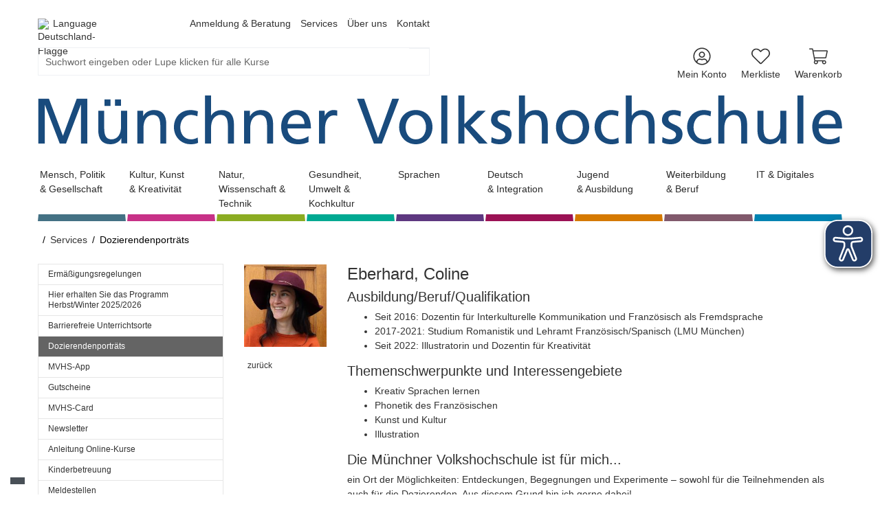

--- FILE ---
content_type: text/html; charset=utf-8
request_url: https://www.mvhs.de/services/dozierendenportraets/coline-eberhard-460-L-9959
body_size: 28519
content:
<!DOCTYPE html>
<html dir="ltr" lang="de-DE">
<head>

<meta charset="utf-8">
<!-- 
	Based on the TYPO3 Bootstrap Package by Benjamin Kott - https://www.bootstrap-package.com/

	This website is powered by TYPO3 - inspiring people to share!
	TYPO3 is a free open source Content Management Framework initially created by Kasper Skaarhoj and licensed under GNU/GPL.
	TYPO3 is copyright 1998-2026 of Kasper Skaarhoj. Extensions are copyright of their respective owners.
	Information and contribution at https://typo3.org/
-->


<link rel="shortcut icon" href="/fileadmin/user_upload/Logos/favicon.ico" type="image/vnd.microsoft.icon">
<title>Dozierendenporträts - Münchner Volkshochschule</title>
<meta http-equiv="x-ua-compatible" content="IE=edge" />
<meta name="generator" content="TYPO3 CMS" />
<meta name="viewport" content="width=device-width, initial-scale=1, minimum-scale=1" />
<meta name="robots" content="index,follow" />
<meta name="description" content="### Ausbildung/Beruf/Qualifikation
* Seit 2016: Dozentin für Interkulturelle Kommunikation und Französisch als&amp;hellip;" />
<meta name="twitter:card" content="summary" />
<meta name="apple-mobile-web-app-capable" content="no" />
<meta name="compatible" content="IE=edge" />
<meta name="google" content="notranslate" />
<meta name="title" content="Dozierendenporträts" />

<link rel="stylesheet" type="text/css" href="/typo3temp/assets/bootstrappackage/fonts/921f23a576b366b4b1a844d7da7889ed2abaf61861e905ad67e8a22fc73b9326/webfont.css?1769112368" media="all">
<link rel="stylesheet" type="text/css" href="/typo3conf/ext/itemkg_theme/Resources/Public/Vendor/swiper/package/css/swiper.min.css?1668413390" media="all">
<link rel="stylesheet" type="text/css" href="/typo3conf/ext/itemkg_theme/Resources/Public/Vendor/bootstrap-select/dist/css/bootstrap-select.min.css?1668413390" media="all">

<link rel="stylesheet" type="text/css" href="/typo3temp/assets/bootstrappackage/css/custom-88ce966476cf3e37b536a6e292f3380f335d8a5db64d927ba4b83e7a246630b0.css?1768987095" media="all">
<link rel="stylesheet" type="text/css" href="/typo3conf/ext/itemkg_theme/Resources/Public/Vendor/fontawesome-pro/css/all.css?1680162155" media="all">
<link rel="stylesheet" type="text/css" href="/fileadmin/user_upload/Styling/styles.css?1765543952" media="all">
<link rel="stylesheet" type="text/css" href="/typo3temp/assets/css/3cc8aca8f3.css?1752246504" media="all">
<link href="/?type=32760&amp;tx_itemkgconnect_ajax[action]=courseStateCss&amp;tx_itemkgconnect_ajax[controller]=Course&amp;1680162154" rel="stylesheet" type="text/css" >


<script src="/typo3conf/ext/bootstrap_package/Resources/Public/Contrib/modernizr/modernizr.min.js?1668413389" async="async"></script>
<script src="/typo3conf/ext/itemkg_connect/Resources/Public/Js/browserdetect.js?1747732968"></script>
<script src="/typo3conf/ext/itemkg_theme/Resources/Public/JavaScript/Dist/cookiehandler.js?1751020724"></script>

<script src="/fileadmin/mvhs/website_static/eyeAbleInclude.js?1734339629"></script>



<link rel="prev" href="/services/barrierefreie-unterrichtsorte"><link rel="next" href="/programm/mvhs-app-2">     	<meta name="google-site-verification" content="T4xQ682YhY5Z96-ZtHqjl5rjQYKmvUeUimXo8Gsrkgk" />           <!-- Google Tag Manager --><script>(function(w,d,s,l,i){w[l]=w[l]||[];w[l].push({'gtm.start':new Date().getTime(),event:'gtm.js'});var f=d.getElementsByTagName(s)[0],j=d.createElement(s),dl=l!='dataLayer'?'&l='+l:'';j.async=true;j.src='https://www.googletagmanager.com/gtm.js?id='+i+dl;f.parentNode.insertBefore(j,f);})(window,document,'script','dataLayer','GTM-N8W6S2SK');</script><!-- End Google Tag Manager --><!-- Web-App -->

<!-- Apple Icons -->
<link rel="apple-touch-icon" sizes="152x152" href="/fileadmin/Fachbereich-Icons/touch-folder/vhs/touch-icon-152x152.png">
<link rel="apple-touch-icon" sizes="180x180" href="/fileadmin/Fachbereich-Icons/touch-folder/vhs/touch-icon-180x180.png">
<link rel="apple-touch-icon" sizes="167x167" href="/fileadmin/Fachbereich-Icons/touch-folder/vhs/touch-icon-167x167.png">
<!-- Apple Icons -->
<link rel="shortcut icon" sizes="196x196" href="/fileadmin/Fachbereich-Icons/touch-folder/vhs/android-icon.png" >
<!-- Windows Icons -->
<meta name="msapplication-square70x70logo" content="/fileadmin/Fachbereich-Icons/touch-folder/vhs/70.png">
<meta name="msapplication-square150x150logo" content="/fileadmin/Fachbereich-Icons/touch-folder/vhs/150.png">
<meta name="msapplication-wide310x150logo" content="/fileadmin/Fachbereich-Icons/touch-folder/vhs/310x150.png">
<meta name="msapplication-square310x310logo" content="/fileadmin/Fachbereich-Icons/touch-folder/vhs/310.png">
<!-- End Web-App -->
<link rel="canonical" href="https://www.mvhs.de/services/dozierendenportraets/460-L-9959"/>


</head>
<body id="p39" class="page-39 pagelevel-2 language-0 backendlayout-subnavigation_left layout-default">  <!-- Google Tag Manager (noscript) -->
  <noscript><iframe src="https://www.googletagmanager.com/ns.html?id=GTM-N8W6S2SK"
  height="0" width="0" style="display:none;visibility:hidden"></iframe></noscript>
  <!-- End Google Tag Manager (noscript) -->





    



    
    <script type="text/javascript">
        
            var _paq = window._paq = window._paq || [];

            _paq.push(['disableCookies']);

            if (0) {
                _paq.push(['setCustomDimension', customDimensionId = '1', customDimensionValue = 'null']);
            }

            // User-ID nur senden, wenn es ein eingeloggter Benutzer ist
            (function() {
                try {
                    // Versuche User-ID aus vhs_connect_credentials zu lesen
                    var credentials = sessionStorage.getItem('vhs_connect_credentials');
                    if (credentials) {
                        var userData = JSON.parse(credentials);
                        // Prüfe, ob userId existiert und ob der Benutzer eingeloggt ist
                        // Annahme: Wenn userId vorhanden ist, ist der Benutzer eingeloggt
                        if (userData.userId) {
                            console.log('User-ID:', userData.userId);
                            _paq.push(['setUserId', userData.userId]);
                        }
                    }
                } catch (e) {
                    // Fallback bei Fehlern
                    console.log('Fehler beim Lesen von vhs_connect_credentials:', e);
                }
            })();
            _paq.push(['trackVisibleContentImpressions']);
            _paq.push(['MediaAnalytics.enableTrackEvents']);

            if (0) {
                _paq.push(['trackPageView']);
            }

            _paq.push(['enableLinkTracking']);
            _paq.push(['enableHeartBeatTimer', 15]);

            (function() {
                var u='https://track.itemkg.de//';
                _paq.push(['setTrackerUrl', u+'matomo.php']);
                _paq.push(['setSiteId', '5']);
                var d=document, g=d.createElement('script'), s=d.getElementsByTagName('script')[0];
                g.type='text/javascript';
                g.async=true;
                g.src=u+'matomo.js';
                s.parentNode.insertBefore(g,s);
            })();
        
    </script>
<div id="top"></div><div id="page-layout" data-pageTitle="Dozierendenporträts" class="body-bg"><a class="sr-only sr-only-focusable" href="#page-content"><span>Zum Hauptinhalt springen</span></a><script type="application/ld+json">
    {

      "@context": "https://schema.org",
      "@type": "CollegeOrUniversity",
      "name": "Münchner Volkshochschule",
      "url": "https://www.mvhs.de/",
      "logo": "https://www.mvhs.de//fileadmin/user_upload/Logos/schriftzug_Frutiger_roman_MVHS_SW_trimmed.svg"
    }
</script><script type="application/ld+json">
  {
    "@context": "https://schema.org/",
    "@type": "WebSite",
    "name": "Münchner Volkshochschule",
    "url": "https://www.mvhs.de/",
    "potentialAction": {
      "@type": "SearchAction",
      "target":"/suche?tx_itemkgconnect_search%5Bsword%5D={search_term_string}",
      "query-input": "required name=search_term_string"
    }
  }
  </script><div class="page-header-wrap  navbar-burger "><header id="page-header" class="bp-page-header navbar navbar-main navbar-theme-default navbar-has-image navbar-default"><div class="page-header-container"><div class="page-header-inner mt-3"><div class="flex-row row" style="flex: 1"><div class="col-12 page-header-brand"><div class="row flex-grow-1"><div class="col-12 col-lg-6 d-flex mb-3 justify-content-between"><div class="d-flex align-items-center"><div id="google_translate_element" class="d-none"></div><div id="google_translate_element_burgermenu" class="d-none"></div><div id="langswitch" class="d-flex align-items-center"><img alt="Deutschland-Flagge" src="/typo3conf/ext/itemkg_theme/Resources/Public/Icons/de.png" height="15px" width="15px"><div class="d-flex flex-wrap pl-2"><span>Language</span></div></div></div><nav id="servicenavigation" class="navbar-servicenavigation navbar-theme-inverse noNavigationBurger d-none d-lg-block"><div class="servicenavigation-container container-hover"><ul id="service_menu" class="service-menu servicenavigation-inner flex-nowrap"><li class="navigation-item dropdown dropdown-hover"><a href="/anmeldung-beratung" class="nav-link dropdown-toggle" title="Anmeldung &amp; Beratung" aria-haspopup="true" aria-expanded="false"><span>Anmeldung &amp; Beratung</span></a><ul class="dropdown-menu level-2" id="dropdown-menu-1869" aria-labelledby="nav-item-1869"><li class="navigation-item"><a href="/anmeldung-beratung/anmeldung-und-allgemeine-auskuenfte" class="nav-link " title="Anmeldung und allgemeine Auskünfte"><span class="dropdown-text">
                                                                        Anmeldung und allgemeine Auskünfte
                                                                    </span></a></li><li class="navigation-item"><a href="/anmeldung-beratung/weitermelden-fuer-einen-kurs" class="nav-link " title="Weitermelden für einen Kurs"><span class="dropdown-text">
                                                                        Weitermelden für einen Kurs
                                                                    </span></a></li><li class="navigation-item dropdown dropdown-hover"><a href="/services/anmeldung-und-beratung/sie-haben-fragen-zu-ihrer-buchung" class="nav-link dropdown-toggle " title="Sie haben Fragen zu Ihrer Buchung?" aria-haspopup="true" aria-expanded="false"><span class="dropdown-text">
                                                                        Sie haben Fragen zu Ihrer Buchung?
                                                                    </span></a><ul class="dropdown-menu level-3" id="dropdown-menu-1869" aria-labelledby="nav-item-1869"><li class=""><a href="/services/anmeldung-und-beratung/sie-haben-fragen-zu-ihrer-buchung/aenderung-ihrer-persoenlichen-daten" class="dropdown-link" title="Änderung Ihrer persönlichen Daten"><span class="dropdown-text">Änderung Ihrer persönlichen Daten</span></a></li><li class=""><a href="/services/anmeldung-und-beratung/sie-haben-fragen-zu-ihrer-buchung/ermaessigungen" class="dropdown-link" title="Ermäßigungen"><span class="dropdown-text">Ermäßigungen</span></a></li><li class=""><a href="/services/anmeldung-und-beratung/sie-haben-fragen-zu-ihrer-buchung/widerruf" class="dropdown-link" title="Widerruf"><span class="dropdown-text">Widerruf</span></a></li><li class=""><a href="/services/anmeldung-und-beratung/sie-haben-fragen-zu-ihrer-buchung/stornierung" class="dropdown-link" title="Stornierung"><span class="dropdown-text">Stornierung</span></a></li><li class=""><a href="/services/anmeldung-und-beratung/sie-haben-fragen-zu-ihrer-buchung/umbuchen-/-teilnehmerwechsel" class="dropdown-link" title="Umbuchen / Teilnehmerwechsel"><span class="dropdown-text">Umbuchen / Teilnehmerwechsel</span></a></li><li class=""><a href="/services/anmeldung-und-beratung/sie-haben-fragen-zu-ihrer-buchung/zahlung" class="dropdown-link" title="Zahlung"><span class="dropdown-text">Zahlung</span></a></li><li class=""><a href="/services/anmeldung-und-beratung/sie-haben-fragen-zu-ihrer-buchung/anmeldung-oder-anmeldekarte-nicht-erhalten" class="dropdown-link" title="Anmeldung oder Anmeldekarte nicht erhalten"><span class="dropdown-text">Anmeldung oder Anmeldekarte nicht erhalten</span></a></li><li class=""><a href="/services/anmeldung-und-beratung/sie-haben-fragen-zu-ihrer-buchung/weitermeldungen" class="dropdown-link" title="Weitermeldungen"><span class="dropdown-text">Weitermeldungen</span></a></li><li class=""><a href="/services/anmeldung-und-beratung/sie-haben-fragen-zu-ihrer-buchung/anfragen/feedback" class="dropdown-link" title="Anfragen/Feedback"><span class="dropdown-text">Anfragen/Feedback</span></a></li></ul></li><li class="navigation-item"><a href="/anmeldung-beratung/bildungsberatung-und-sprachenberatung" class="nav-link " title="Bildungsberatung und Sprachenberatung"><span class="dropdown-text">
                                                                        Bildungsberatung und Sprachenberatung
                                                                    </span></a></li></ul></li><li class="navigation-item active dropdown dropdown-hover"><a href="/services" class="nav-link dropdown-toggle" title="Services" aria-haspopup="true" aria-expanded="false"><span>Services</span></a><ul class="dropdown-menu level-2" id="dropdown-menu-24" aria-labelledby="nav-item-24"><li class="navigation-item"><a href="/services/ermaessigungsregelungen" class="nav-link " title="Ermäßigungsregelungen"><span class="dropdown-text">
                                                                        Ermäßigungsregelungen
                                                                    </span></a></li><li class="navigation-item dropdown dropdown-hover"><a href="/services/hier-erhalten-sie-das-programm-herbst/winter-2025/2026" class="nav-link dropdown-toggle " title="Hier erhalten Sie das Programm Herbst/Winter 2025/2026" aria-haspopup="true" aria-expanded="false"><span class="dropdown-text">
                                                                        Hier erhalten Sie das Programm Herbst/Winter 2025/2026
                                                                    </span></a><ul class="dropdown-menu level-3" id="dropdown-menu-24" aria-labelledby="nav-item-24"><li class=""><a href="/services/hier-erhalten-sie-das-programm-herbst/winter-2025/2026/stadtbibliotheken" class="dropdown-link" title="Stadtbibliotheken"><span class="dropdown-text">Stadtbibliotheken</span></a></li><li class=""><a href="/services/hier-erhalten-sie-das-programm-herbst/winter-2025/2026/mvhs-haeuser" class="dropdown-link" title="MVHS-Häuser"><span class="dropdown-text">MVHS-Häuser</span></a></li><li class=""><a href="/services/hier-erhalten-sie-das-programm-herbst/winter-2025/2026/partnerbuchhandlungen" class="dropdown-link" title="Partnerbuchhandlungen"><span class="dropdown-text">Partnerbuchhandlungen</span></a></li></ul></li><li class="navigation-item"><a href="/services/barrierefreie-unterrichtsorte" class="nav-link " title="Barrierefreie Unterrichtsorte"><span class="dropdown-text">
                                                                        Barrierefreie Unterrichtsorte
                                                                    </span></a></li><li class="navigation-item active"><a href="/services/dozierendenportraets" class="nav-link active" title="Dozierendenporträts"><span class="dropdown-text">
                                                                        Dozierendenporträts <span class="sr-only">(current)</span></span></a></li><li class="navigation-item"><a href="/programm/mvhs-app-2" class="nav-link " title="MVHS-App"><span class="dropdown-text">
                                                                        MVHS-App
                                                                    </span></a></li><li class="navigation-item"><a href="/services/gutscheine" class="nav-link " title="Gutscheine"><span class="dropdown-text">
                                                                        Gutscheine
                                                                    </span></a></li><li class="navigation-item"><a href="/services/mvhs-card" class="nav-link " title="MVHS-Card"><span class="dropdown-text">
                                                                        MVHS-Card
                                                                    </span></a></li><li class="navigation-item"><a href="/services/newsletter" class="nav-link " title="Newsletter"><span class="dropdown-text">
                                                                        Newsletter
                                                                    </span></a></li><li class="navigation-item"><a href="/services/anleitung-online-kurse-1" class="nav-link " title="Anleitung Online-Kurse"><span class="dropdown-text">
                                                                        Anleitung Online-Kurse
                                                                    </span></a></li><li class="navigation-item"><a href="/services/kinderbetreuung" class="nav-link " title="Kinderbetreuung"><span class="dropdown-text">
                                                                        Kinderbetreuung
                                                                    </span></a></li><li class="navigation-item dropdown dropdown-hover"><a href="/services/meldestellen" class="nav-link dropdown-toggle " title="Meldestellen" aria-haspopup="true" aria-expanded="false"><span class="dropdown-text">
                                                                        Meldestellen
                                                                    </span></a><ul class="dropdown-menu level-3" id="dropdown-menu-24" aria-labelledby="nav-item-24"><li class=""><a href="/services/meldestellen/datenschutzerklaerung-zum-hinweisgeberinnensystem-an-der-mvhs" class="dropdown-link" title="Datenschutzerklärung zum Hinweisgeber*innensystem an der MVHS"><span class="dropdown-text">Datenschutzerklärung zum Hinweisgeber*innensystem an der MVHS</span></a></li><li class=""><a href="/services/meldestellen/datenschutzerklaerung-der-antikorruptionsstelle-an-der-muenchner-volkshochschule" class="dropdown-link" title="Datenschutzerklärung der Antikorruptionsstelle an der Münchner Volkshochschule"><span class="dropdown-text">Datenschutzerklärung der Antikorruptionsstelle an der Münchner Volkshochschule</span></a></li></ul></li><li class="navigation-item dropdown dropdown-hover"><a href="/services/services-fuer-dozierende" class="nav-link dropdown-toggle " title="Services für Dozierende" aria-haspopup="true" aria-expanded="false"><span class="dropdown-text">
                                                                        Services für Dozierende
                                                                    </span></a><ul class="dropdown-menu level-3" id="dropdown-menu-24" aria-labelledby="nav-item-24"><li class=""><a href="/services/services-fuer-dozierende/fortbildungsangebote" class="dropdown-link" title="Fortbildungsangebote"><span class="dropdown-text">Fortbildungsangebote</span></a></li><li class=""><a href="/services/services-fuer-dozierende/mvhs-online" class="dropdown-link" title="MVHS-online"><span class="dropdown-text">MVHS-online</span></a></li><li class=""><a href="/services/services-fuer-dozierende/dozierendenportal" class="dropdown-link" title="Dozierendenportal"><span class="dropdown-text">Dozierendenportal</span></a></li><li class=""><a href="/services/services-fuer-dozentinnen-und-dozenten/gebuehrenermaessigung" class="dropdown-link" title="Gebührenermäßigung"><span class="dropdown-text">Gebührenermäßigung</span></a></li><li class=""><a href="/services/services-fuer-dozierende/wir-suchen-sie-dozentinnen-und-dozenten-w/m/d-in-honorartaetigkeit" class="dropdown-link" title="Wir suchen Sie! Dozentinnen und Dozenten (m/w/d) in Honorartätigkeit"><span class="dropdown-text">Wir suchen Sie! Dozentinnen und Dozenten (m/w/d) in Honorartätigkeit</span></a></li></ul></li><li class="navigation-item dropdown dropdown-hover"><a href="/hilfe-feedback/hilfe" class="nav-link dropdown-toggle " title="Hilfe" aria-haspopup="true" aria-expanded="false"><span class="dropdown-text">
                                                                        Hilfe
                                                                    </span></a><ul class="dropdown-menu level-3" id="dropdown-menu-24" aria-labelledby="nav-item-24"><li class=""><a href="/hilfe-feedback/hilfe/hilfe-zur-registrierung" class="dropdown-link" title="Hilfe zur Registrierung"><span class="dropdown-text">Hilfe zur Registrierung</span></a></li><li class=""><a href="/hilfe-feedback/hilfe/hilfe-zur-benutzung-mein-konto" class="dropdown-link" title="Hilfe zur Benutzung &quot;Mein Konto&quot;"><span class="dropdown-text">Hilfe zur Benutzung &quot;Mein Konto&quot;</span></a></li><li class=""><a href="/hilfe-feedback/hilfe/hilfe-zur-interessentenliste" class="dropdown-link" title="Hilfe zur Interessentenliste"><span class="dropdown-text">Hilfe zur Interessentenliste</span></a></li><li class=""><a href="/hilfe-feedback/hilfe/passwort-vergessen-so-bekommen-sie-ein-neues" class="dropdown-link" title="Passwort vergessen? So bekommen Sie ein neues."><span class="dropdown-text">Passwort vergessen? So bekommen Sie ein neues.</span></a></li><li class=""><a href="/hilfe-feedback/hilfe/cookies-und-ihre-behandlung" class="dropdown-link" title="Cookies und ihre Behandlung"><span class="dropdown-text">Cookies und ihre Behandlung</span></a></li></ul></li></ul></li><li class="navigation-item dropdown dropdown-hover"><a href="/ueber-uns" class="nav-link dropdown-toggle" title="Über uns" aria-haspopup="true" aria-expanded="false"><span>Über uns</span></a><ul class="dropdown-menu level-2" id="dropdown-menu-26" aria-labelledby="nav-item-26"><li class="navigation-item dropdown dropdown-hover"><a href="/ueber-uns/die-mvhs" class="nav-link dropdown-toggle " title="Die MVHS" aria-haspopup="true" aria-expanded="false"><span class="dropdown-text">
                                                                        Die MVHS
                                                                    </span></a><ul class="dropdown-menu level-3" id="dropdown-menu-26" aria-labelledby="nav-item-26"><li class=""><a href="/ueber-uns/die-mvhs/ansprechpersonen" class="dropdown-link" title="Ansprechpersonen"><span class="dropdown-text">Ansprechpersonen</span></a></li><li class=""><a href="/ueber-uns/die-mvhs/gremien" class="dropdown-link" title="Gremien"><span class="dropdown-text">Gremien</span></a></li><li class=""><a href="/ueber-uns/die-mvhs/leitbild" class="dropdown-link" title="Leitbild"><span class="dropdown-text">Leitbild</span></a></li><li class=""><a href="/ueber-uns/die-mvhs/digitale-leitlinien" class="dropdown-link" title="Digitale Leitlinien"><span class="dropdown-text">Digitale Leitlinien</span></a></li><li class=""><a href="/ueber-uns/die-mvhs/energie-und-umweltpolitik-der-mvhs" class="dropdown-link" title="Energie- und Umweltpolitik der MVHS"><span class="dropdown-text">Energie- und Umweltpolitik der MVHS</span></a></li><li class=""><a href="/ueber-uns/die-mvhs/qualitaetsmanagement-an-der-mvhs" class="dropdown-link" title="Qualitätsmanagement an der MVHS"><span class="dropdown-text">Qualitätsmanagement an der MVHS</span></a></li><li class=""><a href="/ueber-uns/meine-mvhs" class="dropdown-link" title="Meine MVHS"><span class="dropdown-text">Meine MVHS</span></a></li></ul></li><li class="navigation-item dropdown dropdown-hover"><a href="/ueber-uns/standorte" class="nav-link dropdown-toggle " title="Standorte" aria-haspopup="true" aria-expanded="false"><span class="dropdown-text">
                                                                        Standorte
                                                                    </span></a><ul class="dropdown-menu level-3" id="dropdown-menu-26" aria-labelledby="nav-item-26"><li class=""><a href="/ueber-uns/standorte/stadtbereich-mitte" class="dropdown-link" title="Stadtbereich Mitte"><span class="dropdown-text">Stadtbereich Mitte</span></a></li><li class=""><a href="/ueber-uns/standorte/stadtbereich-nord" class="dropdown-link" title="Stadtbereich Nord"><span class="dropdown-text">Stadtbereich Nord</span></a></li><li class=""><a href="/ueber-uns/standorte/stadtbereich-ost" class="dropdown-link" title="Stadtbereich Ost"><span class="dropdown-text">Stadtbereich Ost</span></a></li><li class=""><a href="/ueber-uns/standorte/stadtbereich-sued" class="dropdown-link" title="Stadtbereich Süd und Gasteig HP8"><span class="dropdown-text">Stadtbereich Süd und Gasteig HP8</span></a></li><li class=""><a href="/ueber-uns/standorte/stadtbereich-west" class="dropdown-link" title="Stadtbereich West"><span class="dropdown-text">Stadtbereich West</span></a></li><li class=""><a href="/ueber-uns/standorte/haus-buchenried" class="dropdown-link" title="Haus Buchenried"><span class="dropdown-text">Haus Buchenried</span></a></li></ul></li><li class="navigation-item"><a href="/ueber-uns/kooperationen" class="nav-link " title="Kooperationen"><span class="dropdown-text">
                                                                        Kooperationen
                                                                    </span></a></li><li class="navigation-item dropdown dropdown-hover"><a href="/ueber-uns/presse" class="nav-link dropdown-toggle " title="Presse" aria-haspopup="true" aria-expanded="false"><span class="dropdown-text">
                                                                        Presse
                                                                    </span></a><ul class="dropdown-menu level-3" id="dropdown-menu-26" aria-labelledby="nav-item-26"><li class=""><a href="/ueber-uns/presse/pressearchiv-2025" class="dropdown-link" title="Aktuell 2025"><span class="dropdown-text">Aktuell 2025</span></a></li><li class=""><a href="/ueber-uns/presse/imagekampagnen" class="dropdown-link" title="Imagekampagnen"><span class="dropdown-text">Imagekampagnen</span></a></li><li class=""><a href="/ueber-uns/presse/netiquette-im-internet" class="dropdown-link" title="Netiquette im Internet"><span class="dropdown-text">Netiquette im Internet</span></a></li></ul></li><li class="navigation-item"><a href="/ueber-uns/stellenangebote" class="nav-link " title="Stellenangebote"><span class="dropdown-text">
                                                                        Stellenangebote
                                                                    </span></a></li><li class="navigation-item dropdown dropdown-hover"><a href="/ueber-uns/dozentinnen-m/w/d-gesucht" class="nav-link dropdown-toggle " title="Dozent*innen (m/w/d) gesucht" aria-haspopup="true" aria-expanded="false"><span class="dropdown-text">
                                                                        Dozent*innen (m/w/d) gesucht
                                                                    </span></a><ul class="dropdown-menu level-3" id="dropdown-menu-26" aria-labelledby="nav-item-26"><li class=""><a href="/ueber-uns/dozentinnen-m/w/d-gesucht/beruf-und-karrierre" class="dropdown-link" title="Beruf und Karrierre"><span class="dropdown-text">Beruf und Karrierre</span></a></li><li class=""><a href="/ueber-uns/dozentinnen-m/w/d-gesucht/daenisch" class="dropdown-link" title="Dänisch als Fremdsprache"><span class="dropdown-text">Dänisch als Fremdsprache</span></a></li><li class=""><a href="/ueber-uns/dozentinnen-m/w/d-gesucht/deutsch/daz-im-quali-tageslehrgang" class="dropdown-link" title="Deutsch/DaZ im Quali-Tageslehrgang"><span class="dropdown-text">Deutsch/DaZ im Quali-Tageslehrgang</span></a></li><li class=""><a href="/ueber-uns/dozentinnen-m/w/d-gesucht/ernaehrung-kochen-und-getraenkekunde" class="dropdown-link" title="Ernährung, Kochen und Getränkekunde"><span class="dropdown-text">Ernährung, Kochen und Getränkekunde</span></a></li><li class=""><a href="/ueber-uns/dozentinnen-m/w/d-gesucht/finnisch" class="dropdown-link" title="Finnisch als Fremdsprache"><span class="dropdown-text">Finnisch als Fremdsprache</span></a></li><li class=""><a href="/ueber-uns/dozentinnen-m/w/d-gesucht/fortbildungen-von-kindertagespflegepersonen" class="dropdown-link" title="Fortbildungen von Kindertagespflegepersonen"><span class="dropdown-text">Fortbildungen von Kindertagespflegepersonen</span></a></li><li class=""><a href="/ueber-uns/dozentinnen-m/w/d-gesucht/franzoesisch-als-fremdsprache" class="dropdown-link" title="Französisch als Fremdsprache"><span class="dropdown-text">Französisch als Fremdsprache</span></a></li><li class=""><a href="/ueber-uns/dozentinnen-m/w/d-gesucht/gesundheit-aktiv-fuer-seniorinnen" class="dropdown-link" title="Gesundheit aktiv für Senior*innen"><span class="dropdown-text">Gesundheit aktiv für Senior*innen</span></a></li><li class=""><a href="/ueber-uns/dozentinnen-m/w/d-gesucht/gitarre-und-ukulele" class="dropdown-link" title="Gitarre und Ukulele"><span class="dropdown-text">Gitarre und Ukulele</span></a></li><li class=""><a href="/ueber-uns/dozentinnen-m/w/d-gesucht/handwerk-fuer-den-alltag" class="dropdown-link" title="Handwerk für den Alltag"><span class="dropdown-text">Handwerk für den Alltag</span></a></li><li class=""><a href="/ueber-uns/dozentinnen-m/w/d-gesucht/holz-und-steinbildhauerei" class="dropdown-link" title="Holz- und Steinbildhauerei"><span class="dropdown-text">Holz- und Steinbildhauerei</span></a></li><li class=""><a href="/ueber-uns/dozentinnen-m/w/d-gesucht/it-und-digitales" class="dropdown-link" title="IT und Digitales"><span class="dropdown-text">IT und Digitales</span></a></li><li class=""><a href="/ueber-uns/dozentinnen-m/w/d-gesucht/latein-als-fremdsprache" class="dropdown-link" title="Latein als Fremdsprache"><span class="dropdown-text">Latein als Fremdsprache</span></a></li><li class=""><a href="/ueber-uns/dozentinnen-m/w/d-gesucht/kunstschmieden" class="dropdown-link" title="Kunstschmieden"><span class="dropdown-text">Kunstschmieden</span></a></li><li class=""><a href="/ueber-uns/dozentinnen-m/w/d-gesucht/mathematik-biologie-und-chemie" class="dropdown-link" title="Mathematik, Biologie und Chemie"><span class="dropdown-text">Mathematik, Biologie und Chemie</span></a></li><li class=""><a href="/ueber-uns/dozentinnen-m/w/d-gesucht/musik" class="dropdown-link" title="Musik"><span class="dropdown-text">Musik</span></a></li><li class=""><a href="/ueber-uns/dozentinnen-m/w/d-gesucht/niederlaendisch-als-fremdsprache" class="dropdown-link" title="Niederländisch als Fremdsprache"><span class="dropdown-text">Niederländisch als Fremdsprache</span></a></li><li class=""><a href="/ueber-uns/dozentinnen-m/w/d-gesucht/schwedisch-als-fremdsprache" class="dropdown-link" title="Schwedisch als Fremdsprache"><span class="dropdown-text">Schwedisch als Fremdsprache</span></a></li><li class=""><a href="/ueber-uns/dozentinnen-m/w/d-gesucht/spanisch-als-fremdsprache" class="dropdown-link" title="Spanisch als Fremdsprache"><span class="dropdown-text">Spanisch als Fremdsprache</span></a></li><li class=""><a href="/ueber-uns/dozentinnen-m/w/d-gesucht/tschechisch-als-fremdsprache" class="dropdown-link" title="Tschechisch als Fremdsprache"><span class="dropdown-text">Tschechisch als Fremdsprache</span></a></li><li class=""><a href="/ueber-uns/dozentinnen-m/w/d-gesucht/fuer-neues-gesucht" class="dropdown-link" title="Für NEUES gesucht"><span class="dropdown-text">Für NEUES gesucht</span></a></li></ul></li><li class="navigation-item"><a href="/ueber-uns/foerderverein" class="nav-link " title="Förderverein"><span class="dropdown-text">
                                                                        Förderverein
                                                                    </span></a></li></ul></li><li class="navigation-item"><a href="/kontakt" class="nav-link" title="Kontakt"><span>Kontakt</span></a></li></ul></div></nav><div class="d-flex d-lg-none"><div class="mr-4 d-md-none"><nav id="itemkgnavigation" class="navbar-itemkg-inverse w-100"><div class="itemkgnavigation-container"><ul id="itemkg_menu" class="itemkg-menu itemkgnavigation-inner w-100 justify-content-between"><li class=" ml-3 menu-item mein konto"><a href="/mein-konto" class="menu-link" title="Mein Konto"><span class="menu-link-icon"><svg xmlns="http://www.w3.org/2000/svg" viewBox="0 0 496 512" width="20" height="20"><path d="M248 8C111 8 0 119 0 256s111 248 248 248 248-111 248-248S385 8 248 8zm128 421.6c-35.9 26.5-80.1 42.4-128 42.4s-92.1-15.9-128-42.4V416c0-35.3 28.7-64 64-64 11.1 0 27.5 11.4 64 11.4 36.6 0 52.8-11.4 64-11.4 35.3 0 64 28.7 64 64v13.6zm30.6-27.5c-6.8-46.4-46.3-82.1-94.6-82.1-20.5 0-30.4 11.4-64 11.4S204.6 320 184 320c-48.3 0-87.8 35.7-94.6 82.1C53.9 363.6 32 312.4 32 256c0-119.1 96.9-216 216-216s216 96.9 216 216c0 56.4-21.9 107.6-57.4 146.1zM248 120c-48.6 0-88 39.4-88 88s39.4 88 88 88 88-39.4 88-88-39.4-88-88-88zm0 144c-30.9 0-56-25.1-56-56s25.1-56 56-56 56 25.1 56 56-25.1 56-56 56z"/></svg></span><span class="title">Mein Konto</span></a></li><li class=" ml-3 menu-item merkliste"><a href="/merkliste" class="menu-link" title="Merkliste"><span class="menu-link-icon"><svg xmlns="http://www.w3.org/2000/svg" viewBox="0 0 512 512" width="20" height="20"><path d="M462.3 62.7c-54.5-46.4-136-38.7-186.6 13.5L256 96.6l-19.7-20.3C195.5 34.1 113.2 8.7 49.7 62.7c-62.8 53.6-66.1 149.8-9.9 207.8l193.5 199.8c6.2 6.4 14.4 9.7 22.6 9.7 8.2 0 16.4-3.2 22.6-9.7L472 270.5c56.4-58 53.1-154.2-9.7-207.8zm-13.1 185.6L256.4 448.1 62.8 248.3c-38.4-39.6-46.4-115.1 7.7-161.2 54.8-46.8 119.2-12.9 142.8 11.5l42.7 44.1 42.7-44.1c23.2-24 88.2-58 142.8-11.5 54 46 46.1 121.5 7.7 161.2z"/></svg></span><span class="title">Merkliste</span></a></li><li class=" ml-3 menu-item warenkorb"><a href="/warenkorb" class="menu-link" title="Warenkorb"><span class="menu-link-icon"><svg xmlns="http://www.w3.org/2000/svg" viewBox="0 0 576 512" width="20" height="20"><path d="M551.991 64H129.28l-8.329-44.423C118.822 8.226 108.911 0 97.362 0H12C5.373 0 0 5.373 0 12v8c0 6.627 5.373 12 12 12h78.72l69.927 372.946C150.305 416.314 144 431.42 144 448c0 35.346 28.654 64 64 64s64-28.654 64-64a63.681 63.681 0 0 0-8.583-32h145.167a63.681 63.681 0 0 0-8.583 32c0 35.346 28.654 64 64 64 35.346 0 64-28.654 64-64 0-17.993-7.435-34.24-19.388-45.868C506.022 391.891 496.76 384 485.328 384H189.28l-12-64h331.381c11.368 0 21.177-7.976 23.496-19.105l43.331-208C578.592 77.991 567.215 64 551.991 64zM240 448c0 17.645-14.355 32-32 32s-32-14.355-32-32 14.355-32 32-32 32 14.355 32 32zm224 32c-17.645 0-32-14.355-32-32s14.355-32 32-32 32 14.355 32 32-14.355 32-32 32zm38.156-192H171.28l-36-192h406.876l-40 192z"/></svg></span><span class="title">Warenkorb</span></a></li></ul></div></nav></div><button class="navbar-toggler collapsed " type="button" data-toggle="collapse" data-target="#mainnavigation" aria-expanded="false" aria-label="Navigation umschalten"><span class="navbar-toggler-icon"></span><div class="navbar-toggler-text"><strong>Menü</strong></div></button><div class="navbar-collapsed-overlay collapsed" data-toggle="collapse" data-target="#mainnavigation"></div><nav id="mainnavigation" class="burgermenu collapse navbar-collapse"><ul class="navbar-nav"><li class="navigation-item  dropdown dropdown-hover" data-category-global-id="460-CAT-KAT6294"><a class=" nav-link " href="/kurse/mensch-politik-gesellschaft-460-CAT-KAT6294">
						Mensch, Politik &amp; Gesellschaft <span class="dropdown-link-state ml-3"></span></a><ul class="dropdown-menu level-2"><li class="navigation-item current-item-link  dropdown dropdown-hover"><a class="dropdown-link" href="/kurse/mensch-politik-gesellschaft-460-CAT-KAT6294"><div><span class="text-tiny text-muted">Ausgewählte Kategorie öffnen</span><br /><strong>Mensch, Politik &amp; Gesellschaft</strong></div><i class="fal fa-long-arrow-right ml-3" aria-hidden="true"></i></a></li><li class="navigation-item " data-category-global-id="460-CAT-KAT21229"><a class=" dropdown-link " href="/kurse/mensch-politik-gesellschaft/interdisziplinaere-perspektiven-460-CAT-KAT21229">
						Interdisziplinäre Perspektiven 
					</a></li><li class="navigation-item  dropdown dropdown-hover" data-category-global-id="460-CAT-KAT6295"><a class=" dropdown-link " href="/kurse/mensch-politik-gesellschaft/politik-gesellschaft-460-CAT-KAT6295">
						Politik &amp; Gesellschaft <span class="dropdown-link-state ml-3"></span></a></li><li class="navigation-item  dropdown dropdown-hover" data-category-global-id="460-CAT-KAT19162"><a class=" dropdown-link " href="/kurse/mensch-politik-gesellschaft/geschichte-460-CAT-KAT19162">
						Geschichte <span class="dropdown-link-state ml-3"></span></a></li><li class="navigation-item  dropdown dropdown-hover" data-category-global-id="460-CAT-KAT6427"><a class=" dropdown-link " href="/kurse/mensch-politik-gesellschaft/philosophie-460-CAT-KAT6427">
						Philosophie <span class="dropdown-link-state ml-3"></span></a></li><li class="navigation-item  dropdown dropdown-hover" data-category-global-id="460-CAT-KAT6477"><a class=" dropdown-link " href="/kurse/mensch-politik-gesellschaft/religionen-460-CAT-KAT6477">
						Religionen <span class="dropdown-link-state ml-3"></span></a></li><li class="navigation-item  dropdown dropdown-hover" data-category-global-id="460-CAT-KAT6494"><a class=" dropdown-link " href="/kurse/mensch-politik-gesellschaft/psychologie-460-CAT-KAT6494">
						Psychologie <span class="dropdown-link-state ml-3"></span></a></li><li class="navigation-item  dropdown dropdown-hover" data-category-global-id="460-CAT-KAT6510"><a class=" dropdown-link " href="/kurse/mensch-politik-gesellschaft/lernen-gedaechtnis-460-CAT-KAT6510">
						Lernen &amp; Gedächtnis <span class="dropdown-link-state ml-3"></span></a></li><li class="navigation-item  dropdown dropdown-hover" data-category-global-id="460-CAT-KAT19114"><a class=" dropdown-link " href="/kurse/mensch-politik-gesellschaft/studium-generale-460-CAT-KAT19114">
						Studium Generale <span class="dropdown-link-state ml-3"></span></a></li><li class="navigation-item " data-category-global-id="460-CAT-KAT19438"><a class=" dropdown-link " href="/kurse/mensch-politik-gesellschaft/programme-in-english-460-CAT-KAT19438">
						Programme in English 
					</a></li><li class="navigation-item  dropdown dropdown-hover" data-category-global-id="460-CAT-KAT21057"><a class=" dropdown-link " href="/kurse/mensch-politik-gesellschaft/verbraucherbildung-460-CAT-KAT21057">
						Verbraucherbildung <span class="dropdown-link-state ml-3"></span></a></li></ul></li><li class="navigation-item  dropdown dropdown-hover" data-category-global-id="460-CAT-KAT6549"><a class=" nav-link " href="/kurse/kultur-kunst-kreativitaet-460-CAT-KAT6549">
						Kultur, Kunst &amp; Kreativität <span class="dropdown-link-state ml-3"></span></a><ul class="dropdown-menu level-2"><li class="navigation-item current-item-link  dropdown dropdown-hover"><a class="dropdown-link" href="/kurse/kultur-kunst-kreativitaet-460-CAT-KAT6549"><div><span class="text-tiny text-muted">Ausgewählte Kategorie öffnen</span><br /><strong>Kultur, Kunst &amp; Kreativität</strong></div><i class="fal fa-long-arrow-right ml-3" aria-hidden="true"></i></a></li><li class="navigation-item " data-category-global-id="460-CAT-KAT18011"><a class=" dropdown-link " href="/kurse/kultur-kunst-kreativitaet/aspekte-galerie-460-CAT-KAT18011">
						Aspekte Galerie 
					</a></li><li class="navigation-item " data-category-global-id="460-CAT-KAT18439"><a class=" dropdown-link " href="/kurse/kultur-kunst-kreativitaet/werkgalerie-einstein-28-460-CAT-KAT18439">
						Werkgalerie Einstein 28 
					</a></li><li class="navigation-item " data-category-global-id="460-CAT-KAT20629"><a class=" dropdown-link " href="/kurse/kultur-kunst-kreativitaet/galerien-in-den-stadtvierteln-460-CAT-KAT20629">
						Galerien in den Stadtvierteln 
					</a></li><li class="navigation-item  dropdown dropdown-hover" data-category-global-id="460-CAT-KAT6552"><a class=" dropdown-link " href="/kurse/kultur-kunst-kreativitaet/mvhs-im-museum-460-CAT-KAT6552">
						MVHS im Museum <span class="dropdown-link-state ml-3"></span></a></li><li class="navigation-item  dropdown dropdown-hover" data-category-global-id="460-CAT-KAT6530"><a class=" dropdown-link " href="/kurse/kultur-kunst-kreativitaet/mvhs-unterwegs-460-CAT-KAT6530">
						MVHS unterwegs <span class="dropdown-link-state ml-3"></span></a></li><li class="navigation-item  dropdown dropdown-hover" data-category-global-id="460-CAT-KAT6587"><a class=" dropdown-link " href="/kurse/kultur-kunst-kreativitaet/kunst-und-kulturgeschichte-460-CAT-KAT6587">
						Kunst- und Kulturgeschichte <span class="dropdown-link-state ml-3"></span></a></li><li class="navigation-item  dropdown dropdown-hover" data-category-global-id="460-CAT-KAT6722"><a class=" dropdown-link " href="/kurse/kultur-kunst-kreativitaet/literatur-460-CAT-KAT6722">
						Literatur <span class="dropdown-link-state ml-3"></span></a></li><li class="navigation-item  dropdown dropdown-hover" data-category-global-id="460-CAT-KAT6709"><a class=" dropdown-link " href="/kurse/kultur-kunst-kreativitaet/kreatives-schreiben-460-CAT-KAT6709">
						Kreatives Schreiben <span class="dropdown-link-state ml-3"></span></a></li><li class="navigation-item  dropdown dropdown-hover" data-category-global-id="460-CAT-KAT6739"><a class=" dropdown-link " href="/kurse/kultur-kunst-kreativitaet/film-460-CAT-KAT6739">
						Film <span class="dropdown-link-state ml-3"></span></a></li><li class="navigation-item  dropdown dropdown-hover" data-category-global-id="460-CAT-KAT6743"><a class=" dropdown-link " href="/kurse/kultur-kunst-kreativitaet/fotografie-video-film-460-CAT-KAT6743">
						Fotografie &amp; Video/Film <span class="dropdown-link-state ml-3"></span></a></li><li class="navigation-item  dropdown dropdown-hover" data-category-global-id="460-CAT-KAT6774"><a class=" dropdown-link " href="/kurse/kultur-kunst-kreativitaet/theater-460-CAT-KAT6774">
						Theater <span class="dropdown-link-state ml-3"></span></a></li><li class="navigation-item  dropdown dropdown-hover" data-category-global-id="460-CAT-KAT6787"><a class=" dropdown-link " href="/kurse/kultur-kunst-kreativitaet/tanz-460-CAT-KAT6787">
						Tanz <span class="dropdown-link-state ml-3"></span></a></li><li class="navigation-item  dropdown dropdown-hover" data-category-global-id="460-CAT-KAT6910"><a class=" dropdown-link " href="/kurse/kultur-kunst-kreativitaet/musik-verstehen-460-CAT-KAT6910">
						Musik verstehen <span class="dropdown-link-state ml-3"></span></a></li><li class="navigation-item  dropdown dropdown-hover" data-category-global-id="460-CAT-KAT6927"><a class=" dropdown-link " href="/kurse/kultur-kunst-kreativitaet/musizieren-460-CAT-KAT6927">
						Musizieren <span class="dropdown-link-state ml-3"></span></a></li><li class="navigation-item  dropdown dropdown-hover" data-category-global-id="460-CAT-KAT18421"><a class=" dropdown-link " href="/kurse/kultur-kunst-kreativitaet/bildende-kunst-460-CAT-KAT18421">
						Bildende Kunst <span class="dropdown-link-state ml-3"></span></a></li><li class="navigation-item  dropdown dropdown-hover" data-category-global-id="460-CAT-KAT6673"><a class=" dropdown-link " href="/kurse/kultur-kunst-kreativitaet/kunsthandwerk-460-CAT-KAT6673">
						Kunsthandwerk <span class="dropdown-link-state ml-3"></span></a></li><li class="navigation-item  dropdown dropdown-hover" data-category-global-id="460-CAT-KAT6698"><a class=" dropdown-link " href="/kurse/kultur-kunst-kreativitaet/mode-textiles-gestalten-460-CAT-KAT6698">
						Mode &amp; textiles Gestalten <span class="dropdown-link-state ml-3"></span></a></li><li class="navigation-item " data-category-global-id="460-CAT-KAT18977"><a class=" dropdown-link " href="/kurse/kultur-kunst-kreativitaet/offene-buehne-im-einstein-28-460-CAT-KAT18977">
						Offene Bühne im Einstein 28 
					</a></li><li class="navigation-item " data-category-global-id="460-CAT-KAT17996"><a class=" dropdown-link " href="/kurse/kultur-kunst-kreativitaet/arts-crafts-courses-in-english-460-CAT-KAT17996">
						Arts &amp; Crafts – Courses in English 
					</a></li><li class="navigation-item " data-category-global-id="460-CAT-KAT21008"><a class=" dropdown-link " href="/kurse/kultur-kunst-kreativitaet/die-ateliers-der-muenchner-volkshochschule-in-milbertshofen-460-CAT-KAT21008">
						Die Ateliers der Münchner Volkshochschule in Milbertshofen 
					</a></li></ul></li><li class="navigation-item  dropdown dropdown-hover" data-category-global-id="460-CAT-KAT6946"><a class=" nav-link " href="/kurse/natur-wissenschaft-technik-460-CAT-KAT6946">
						Natur, Wissenschaft &amp; Technik <span class="dropdown-link-state ml-3"></span></a><ul class="dropdown-menu level-2"><li class="navigation-item current-item-link  dropdown dropdown-hover"><a class="dropdown-link" href="/kurse/natur-wissenschaft-technik-460-CAT-KAT6946"><div><span class="text-tiny text-muted">Ausgewählte Kategorie öffnen</span><br /><strong>Natur, Wissenschaft &amp; Technik</strong></div><i class="fal fa-long-arrow-right ml-3" aria-hidden="true"></i></a></li><li class="navigation-item  dropdown dropdown-hover" data-category-global-id="460-CAT-KAT19689"><a class=" dropdown-link " href="/kurse/natur-wissenschaft-technik/naturwissenschaft-technik-themen-im-fokus-460-CAT-KAT19689">
						Naturwissenschaft &amp; Technik: Themen im Fokus <span class="dropdown-link-state ml-3"></span></a></li><li class="navigation-item  dropdown dropdown-hover" data-category-global-id="460-CAT-KAT19694"><a class=" dropdown-link " href="/kurse/natur-wissenschaft-technik/mathematik-physik-460-CAT-KAT19694">
						Mathematik &amp; Physik <span class="dropdown-link-state ml-3"></span></a></li><li class="navigation-item  dropdown dropdown-hover" data-category-global-id="460-CAT-KAT19698"><a class=" dropdown-link " href="/kurse/natur-wissenschaft-technik/astronomie-460-CAT-KAT19698">
						Astronomie <span class="dropdown-link-state ml-3"></span></a></li><li class="navigation-item  dropdown dropdown-hover" data-category-global-id="460-CAT-KAT19702"><a class=" dropdown-link " href="/kurse/natur-wissenschaft-technik/planet-erde-geowissenschaften-460-CAT-KAT19702">
						Planet Erde: Geowissenschaften <span class="dropdown-link-state ml-3"></span></a></li><li class="navigation-item  dropdown dropdown-hover" data-category-global-id="460-CAT-KAT19708"><a class=" dropdown-link " href="/kurse/natur-wissenschaft-technik/pflanzen-tiere-menschen-biowissenschaften-460-CAT-KAT19708">
						Pflanzen, Tiere, Menschen: Biowissenschaften <span class="dropdown-link-state ml-3"></span></a></li><li class="navigation-item " data-category-global-id="460-CAT-KAT19692"><a class=" dropdown-link " href="/kurse/natur-wissenschaft-technik/orte-der-wissenschaft-460-CAT-KAT19692">
						Orte der Wissenschaft 
					</a></li><li class="navigation-item " data-category-global-id="460-CAT-KAT19693"><a class=" dropdown-link " href="/kurse/natur-wissenschaft-technik/green-visions-kostenfreie-dokumentarfilme-460-CAT-KAT19693">
						Green Visions: kostenfreie Dokumentarfilme 
					</a></li></ul></li><li class="navigation-item  dropdown dropdown-hover" data-category-global-id="460-CAT-KAT6993"><a class=" nav-link " href="/kurse/gesundheit-umwelt-kochkultur-460-CAT-KAT6993">
						Gesundheit, Umwelt &amp; Kochkultur <span class="dropdown-link-state ml-3"></span></a><ul class="dropdown-menu level-2"><li class="navigation-item current-item-link  dropdown dropdown-hover"><a class="dropdown-link" href="/kurse/gesundheit-umwelt-kochkultur-460-CAT-KAT6993"><div><span class="text-tiny text-muted">Ausgewählte Kategorie öffnen</span><br /><strong>Gesundheit, Umwelt &amp; Kochkultur</strong></div><i class="fal fa-long-arrow-right ml-3" aria-hidden="true"></i></a></li><li class="navigation-item  dropdown dropdown-hover" data-category-global-id="460-CAT-KAT8542"><a class=" dropdown-link " href="/kurse/gesundheit-umwelt-kochkultur/gesundheit-informativ-460-CAT-KAT8542">
						Gesundheit informativ <span class="dropdown-link-state ml-3"></span></a></li><li class="navigation-item  dropdown dropdown-hover" data-category-global-id="460-CAT-KAT18803"><a class=" dropdown-link " href="/kurse/gesundheit-umwelt-kochkultur/kochkultur-ernaehrungswissen-460-CAT-KAT18803">
						Kochkultur &amp; Ernährungswissen <span class="dropdown-link-state ml-3"></span></a></li><li class="navigation-item  dropdown dropdown-hover" data-category-global-id="460-CAT-KAT8557"><a class=" dropdown-link " href="/kurse/gesundheit-umwelt-kochkultur/bewegung-koerpererfahrung-entspannung-460-CAT-KAT8557">
						Bewegung, Körpererfahrung &amp; Entspannung <span class="dropdown-link-state ml-3"></span></a></li><li class="navigation-item  dropdown dropdown-hover" data-category-global-id="460-CAT-KAT8579"><a class=" dropdown-link " href="/kurse/gesundheit-umwelt-kochkultur/fitness-gymnastik-selbstverteidigung-460-CAT-KAT8579">
						Fitness, Gymnastik &amp; Selbstverteidigung <span class="dropdown-link-state ml-3"></span></a></li><li class="navigation-item  dropdown dropdown-hover" data-category-global-id="460-CAT-KAT7083"><a class=" dropdown-link " href="/kurse/gesundheit-umwelt-kochkultur/gesundheit-aktiv-fuer-senior-innen-460-CAT-KAT7083">
						Gesundheit aktiv für Senior*innen <span class="dropdown-link-state ml-3"></span></a></li><li class="navigation-item  dropdown dropdown-hover" data-category-global-id="460-CAT-KAT20425"><a class=" dropdown-link " href="/kurse/gesundheit-umwelt-kochkultur/nachhaltig-leben-460-CAT-KAT20425">
						Nachhaltig leben <span class="dropdown-link-state ml-3"></span></a></li><li class="navigation-item " data-category-global-id="460-CAT-KAT20449"><a class=" dropdown-link " href="/kurse/gesundheit-umwelt-kochkultur/programm-am-oekologischen-bildungszentrum-460-CAT-KAT20449">
						Programm am Ökologischen Bildungszentrum 
					</a></li><li class="navigation-item " data-category-global-id="460-CAT-KAT8556"><a class=" dropdown-link " href="/kurse/gesundheit-umwelt-kochkultur/angebote-zum-ausprobieren-460-CAT-KAT8556">
						Angebote zum Ausprobieren 
					</a></li><li class="navigation-item " data-category-global-id="460-CAT-KAT17928"><a class=" dropdown-link " href="/kurse/gesundheit-umwelt-kochkultur/angebote-fuer-fruehaufsteher-460-CAT-KAT17928">
						Angebote für Frühaufsteher 
					</a></li><li class="navigation-item " data-category-global-id="460-CAT-KAT19508"><a class=" dropdown-link " href="/kurse/gesundheit-umwelt-kochkultur/flexibel-trainieren-460-CAT-KAT19508">
						Flexibel Trainieren 
					</a></li><li class="navigation-item " data-category-global-id="460-CAT-KAT18701"><a class=" dropdown-link " href="/kurse/gesundheit-umwelt-kochkultur/gesundheitskurse-gemaess-20-sgb-v-krankenkasse-460-CAT-KAT18701">
						Gesundheitskurse gemäß § 20 SGB V (Krankenkasse) 
					</a></li><li class="navigation-item " data-category-global-id="460-CAT-KAT17997"><a class=" dropdown-link " href="/kurse/gesundheit-umwelt-kochkultur/courses-in-english-460-CAT-KAT17997">
						Courses in English 
					</a></li><li class="navigation-item  dropdown dropdown-hover" data-category-global-id="460-CAT-KAT19994"><a class=" dropdown-link " href="/kurse/gesundheit-umwelt-kochkultur/online-programm-460-CAT-KAT19994">
						Online-Programm <span class="dropdown-link-state ml-3"></span></a></li></ul></li><li class="navigation-item  dropdown dropdown-hover" data-category-global-id="460-CAT-KAT7244"><a class=" nav-link " href="/kurse/sprachen-460-CAT-KAT7244">
						Sprachen <span class="dropdown-link-state ml-3"></span></a><ul class="dropdown-menu level-2"><li class="navigation-item current-item-link  dropdown dropdown-hover"><a class="dropdown-link" href="/kurse/sprachen-460-CAT-KAT7244"><div><span class="text-tiny text-muted">Ausgewählte Kategorie öffnen</span><br /><strong>Sprachen</strong></div><i class="fal fa-long-arrow-right ml-3" aria-hidden="true"></i></a></li><li class="navigation-item " data-category-global-id="460-CAT-KAT20416"><a class=" dropdown-link " href="/kurse/sprachen/sprache-kultur-460-CAT-KAT20416">
						Sprache &amp; Kultur 
					</a></li><li class="navigation-item " data-category-global-id="460-CAT-KAT20699"><a class=" dropdown-link " href="/kurse/sprachen/ramersdorfer-sprachenwoche-460-CAT-KAT20699">
						Ramersdorfer Sprachenwoche 
					</a></li><li class="navigation-item " data-category-global-id="460-CAT-KAT20843"><a class=" dropdown-link " href="/kurse/sprachen/kurse-in-herkunftssprachen-460-CAT-KAT20843">
						Kurse in Herkunftssprachen 
					</a></li><li class="navigation-item  dropdown dropdown-hover" data-category-global-id="460-CAT-KAT20845"><a class=" dropdown-link " href="/kurse/sprachen/sprachenzentrum-orleans-34-460-CAT-KAT20845">
						Sprachenzentrum Orleans 34 <span class="dropdown-link-state ml-3"></span></a></li><li class="navigation-item  dropdown dropdown-hover" data-category-global-id="460-CAT-KAT7537"><a class=" dropdown-link " href="/kurse/sprachen/arabisch-460-CAT-KAT7537">
						Arabisch <span class="dropdown-link-state ml-3"></span></a></li><li class="navigation-item  dropdown dropdown-hover" data-category-global-id="460-CAT-KAT7559"><a class=" dropdown-link " href="/kurse/sprachen/chinesisch-460-CAT-KAT7559">
						Chinesisch <span class="dropdown-link-state ml-3"></span></a></li><li class="navigation-item  dropdown dropdown-hover" data-category-global-id="460-CAT-KAT7246"><a class=" dropdown-link " href="/kurse/sprachen/englisch-460-CAT-KAT7246">
						Englisch <span class="dropdown-link-state ml-3"></span></a></li><li class="navigation-item  dropdown dropdown-hover" data-category-global-id="460-CAT-KAT7342"><a class=" dropdown-link " href="/kurse/sprachen/franzoesisch-460-CAT-KAT7342">
						Französisch <span class="dropdown-link-state ml-3"></span></a></li><li class="navigation-item  dropdown dropdown-hover" data-category-global-id="460-CAT-KAT7585"><a class=" dropdown-link " href="/kurse/sprachen/griechisch-460-CAT-KAT7585">
						Griechisch <span class="dropdown-link-state ml-3"></span></a></li><li class="navigation-item  dropdown dropdown-hover" data-category-global-id="460-CAT-KAT7393"><a class=" dropdown-link " href="/kurse/sprachen/italienisch-460-CAT-KAT7393">
						Italienisch <span class="dropdown-link-state ml-3"></span></a></li><li class="navigation-item  dropdown dropdown-hover" data-category-global-id="460-CAT-KAT9170"><a class=" dropdown-link " href="/kurse/sprachen/japanisch-460-CAT-KAT9170">
						Japanisch <span class="dropdown-link-state ml-3"></span></a></li><li class="navigation-item  dropdown dropdown-hover" data-category-global-id="460-CAT-KAT7454"><a class=" dropdown-link " href="/kurse/sprachen/portugiesisch-460-CAT-KAT7454">
						Portugiesisch <span class="dropdown-link-state ml-3"></span></a></li><li class="navigation-item  dropdown dropdown-hover" data-category-global-id="460-CAT-KAT9179"><a class=" dropdown-link " href="/kurse/sprachen/russisch-460-CAT-KAT9179">
						Russisch <span class="dropdown-link-state ml-3"></span></a></li><li class="navigation-item  dropdown dropdown-hover" data-category-global-id="460-CAT-KAT9191"><a class=" dropdown-link " href="/kurse/sprachen/schwedisch-460-CAT-KAT9191">
						Schwedisch <span class="dropdown-link-state ml-3"></span></a></li><li class="navigation-item  dropdown dropdown-hover" data-category-global-id="460-CAT-KAT7472"><a class=" dropdown-link " href="/kurse/sprachen/spanisch-460-CAT-KAT7472">
						Spanisch <span class="dropdown-link-state ml-3"></span></a></li><li class="navigation-item  dropdown dropdown-hover" data-category-global-id="460-CAT-KAT9201"><a class=" dropdown-link " href="/kurse/sprachen/tuerkisch-460-CAT-KAT9201">
						Türkisch <span class="dropdown-link-state ml-3"></span></a></li><li class="navigation-item  dropdown dropdown-hover" data-category-global-id="460-CAT-KAT7534"><a class=" dropdown-link " href="/kurse/sprachen/weitere-sprachen-460-CAT-KAT7534">
						Weitere Sprachen <span class="dropdown-link-state ml-3"></span></a></li><li class="navigation-item " data-category-global-id="460-CAT-KAT20371"><a class=" dropdown-link " href="/kurse/sprachen/deutsche-gebaerdensprache-460-CAT-KAT20371">
						Deutsche Gebärdensprache 
					</a></li><li class="navigation-item  dropdown dropdown-hover" data-category-global-id="460-CAT-KAT7698"><a class=" dropdown-link " href="/kurse/sprachen/sprachen-unterrichten-460-CAT-KAT7698">
						Sprachen unterrichten <span class="dropdown-link-state ml-3"></span></a></li><li class="navigation-item current-item-link"><a class="category-childs-item sub-page" title="Sprachprüfungen und -zertifikate, Einbürgerungstest" href="/programm/info/sprachen/sprachpruefungen-und-zertifikate-einbuergerungstest">
												Sprachprüfungen und -zertifikate, Einbürgerungstest
											</a></li><li class="navigation-item current-item-link"><a class="category-childs-item sub-page" title="Sprachkurse für Studierende" href="/programm/info/sprachen/sprachkurse-fuer-studierende">
												Sprachkurse für Studierende
											</a></li><li class="navigation-item current-item-link"><a class="category-childs-item sub-page" title="Sprachkurse für Firmen" href="/programm/info/sprachen/sprachkurse-fuer-firmen">
												Sprachkurse für Firmen
											</a></li></ul></li><li class="navigation-item  dropdown dropdown-hover" data-category-global-id="460-CAT-KAT7711"><a class=" nav-link " href="/kurse/deutsch-integration-460-CAT-KAT7711">
						Deutsch &amp; Integration <span class="dropdown-link-state ml-3"></span></a><ul class="dropdown-menu level-2"><li class="navigation-item current-item-link  dropdown dropdown-hover"><a class="dropdown-link" href="/kurse/deutsch-integration-460-CAT-KAT7711"><div><span class="text-tiny text-muted">Ausgewählte Kategorie öffnen</span><br /><strong>Deutsch &amp; Integration</strong></div><i class="fal fa-long-arrow-right ml-3" aria-hidden="true"></i></a></li><li class="navigation-item " data-category-global-id="460-CAT-KAT20645"><a class=" dropdown-link " href="/kurse/deutsch-integration/beratung-deutsch-460-CAT-KAT20645">
						Beratung Deutsch 
					</a></li><li class="navigation-item  dropdown dropdown-hover" data-category-global-id="460-CAT-KAT21182"><a class=" dropdown-link " href="/kurse/deutsch-integration/open-events-460-CAT-KAT21182">
						Open Events <span class="dropdown-link-state ml-3"></span></a></li><li class="navigation-item  dropdown dropdown-hover" data-category-global-id="460-CAT-KAT7712"><a class=" dropdown-link " href="/kurse/deutsch-integration/integrationskurse-bamf-460-CAT-KAT7712">
						Integrationskurse (BAMF) <span class="dropdown-link-state ml-3"></span></a></li><li class="navigation-item  dropdown dropdown-hover" data-category-global-id="460-CAT-KAT20999"><a class=" dropdown-link " href="/kurse/deutsch-integration/berufssprachkurse-bamf-460-CAT-KAT20999">
						Berufssprachkurse (BAMF) <span class="dropdown-link-state ml-3"></span></a></li><li class="navigation-item  dropdown dropdown-hover" data-category-global-id="460-CAT-KAT8781"><a class=" dropdown-link " href="/kurse/deutsch-integration/deutsch-fuer-den-beruf-460-CAT-KAT8781">
						Deutsch für den Beruf <span class="dropdown-link-state ml-3"></span></a></li><li class="navigation-item  dropdown dropdown-hover" data-category-global-id="460-CAT-KAT19234"><a class=" dropdown-link " href="/kurse/deutsch-integration/deutschkurse-460-CAT-KAT19234">
						Deutschkurse <span class="dropdown-link-state ml-3"></span></a></li><li class="navigation-item  dropdown dropdown-hover" data-category-global-id="460-CAT-KAT7816"><a class=" dropdown-link " href="/kurse/deutsch-integration/deutsch-sprechen-trainieren-460-CAT-KAT7816">
						Deutsch – Sprechen &amp; Trainieren <span class="dropdown-link-state ml-3"></span></a></li><li class="navigation-item " data-category-global-id="460-CAT-KAT21335"><a class=" dropdown-link " href="/kurse/deutsch-integration/deutsch-in-den-faschingsferien-460-CAT-KAT21335">
						Deutsch in den Faschingsferien 
					</a></li><li class="navigation-item " data-category-global-id="460-CAT-KAT21014"><a class=" dropdown-link " href="/kurse/deutsch-integration/deutsch-in-den-osterferien-460-CAT-KAT21014">
						Deutsch in den Osterferien 
					</a></li><li class="navigation-item  dropdown dropdown-hover" data-category-global-id="460-CAT-KAT7849"><a class=" dropdown-link " href="/kurse/deutsch-integration/pruefungen-einbuergerung-460-CAT-KAT7849">
						Prüfungen &amp; Einbürgerung <span class="dropdown-link-state ml-3"></span></a></li><li class="navigation-item  dropdown dropdown-hover" data-category-global-id="460-CAT-KAT18177"><a class=" dropdown-link " href="/kurse/deutsch-integration/alphabetisierung-grundbildung-460-CAT-KAT18177">
						Alphabetisierung &amp; Grundbildung <span class="dropdown-link-state ml-3"></span></a></li><li class="navigation-item  dropdown dropdown-hover" data-category-global-id="460-CAT-KAT19727"><a class=" dropdown-link " href="/kurse/deutsch-integration/online-deutsch-460-CAT-KAT19727">
						Online-Deutsch <span class="dropdown-link-state ml-3"></span></a></li><li class="navigation-item current-item-link"><a class="category-childs-item sub-page" title="Kursangebote für Geflüchtete" href="/programm/kursangebote-fuer-gefluechtete">
												Kursangebote für Geflüchtete
											</a></li><li class="navigation-item current-item-link"><a class="category-childs-item sub-page" title="Vorintegrationsprojekt Make it in Munich" href="/programm/make-it-in-munich">
												Vorintegrationsprojekt Make it in Munich
											</a></li></ul></li><li class="navigation-item  dropdown dropdown-hover" data-category-global-id="460-CAT-KAT7902"><a class=" nav-link " href="/kurse/jugend-ausbildung-460-CAT-KAT7902">
						Jugend &amp; Ausbildung <span class="dropdown-link-state ml-3"></span></a><ul class="dropdown-menu level-2"><li class="navigation-item current-item-link  dropdown dropdown-hover"><a class="dropdown-link" href="/kurse/jugend-ausbildung-460-CAT-KAT7902"><div><span class="text-tiny text-muted">Ausgewählte Kategorie öffnen</span><br /><strong>Jugend &amp; Ausbildung</strong></div><i class="fal fa-long-arrow-right ml-3" aria-hidden="true"></i></a></li><li class="navigation-item  dropdown dropdown-hover" data-category-global-id="460-CAT-KAT20875"><a class=" dropdown-link " href="/kurse/jugend-ausbildung/schulabschluss-erwerben-jahreslehrgaenge-460-CAT-KAT20875">
						Schulabschluss erwerben – Jahreslehrgänge <span class="dropdown-link-state ml-3"></span></a></li><li class="navigation-item  dropdown dropdown-hover" data-category-global-id="460-CAT-KAT20361"><a class=" dropdown-link " href="/kurse/jugend-ausbildung/lernangebote-fuer-schueler-innen-460-CAT-KAT20361">
						Lernangebote für Schüler*innen <span class="dropdown-link-state ml-3"></span></a></li><li class="navigation-item  dropdown dropdown-hover" data-category-global-id="460-CAT-KAT21321"><a class=" dropdown-link " href="/kurse/jugend-ausbildung/studium-berufseinstieg-460-CAT-KAT21321">
						Studium &amp; Berufseinstieg <span class="dropdown-link-state ml-3"></span></a></li><li class="navigation-item  dropdown dropdown-hover" data-category-global-id="460-CAT-KAT20312"><a class=" dropdown-link " href="/kurse/jugend-ausbildung/kunst-kreativitaet-460-CAT-KAT20312">
						Kunst &amp; Kreativität <span class="dropdown-link-state ml-3"></span></a></li><li class="navigation-item " data-category-global-id="460-CAT-KAT20311"><a class=" dropdown-link " href="/kurse/jugend-ausbildung/denken-diskutieren-460-CAT-KAT20311">
						Denken &amp; Diskutieren 
					</a></li><li class="navigation-item " data-category-global-id="460-CAT-KAT21322"><a class=" dropdown-link " href="/kurse/jugend-ausbildung/it-digitales-460-CAT-KAT21322">
						IT &amp; Digitales 
					</a></li><li class="navigation-item " data-category-global-id="460-CAT-KAT20318"><a class=" dropdown-link " href="/kurse/jugend-ausbildung/sprachen-ausland-460-CAT-KAT20318">
						Sprachen &amp; Ausland 
					</a></li><li class="navigation-item " data-category-global-id="460-CAT-KAT20319"><a class=" dropdown-link " href="/kurse/jugend-ausbildung/familienprogramm-460-CAT-KAT20319">
						Familienprogramm 
					</a></li><li class="navigation-item " data-category-global-id="460-CAT-KAT19957"><a class=" dropdown-link " href="/kurse/jugend-ausbildung/ferienprogramm-460-CAT-KAT19957">
						Ferienprogramm 
					</a></li><li class="navigation-item " data-category-global-id="460-CAT-KAT20317"><a class=" dropdown-link " href="/kurse/jugend-ausbildung/outdoor-programm-460-CAT-KAT20317">
						Outdoor-Programm 
					</a></li><li class="navigation-item " data-category-global-id="460-CAT-KAT20320"><a class=" dropdown-link " href="/kurse/jugend-ausbildung/eintritt-frei-460-CAT-KAT20320">
						Eintritt frei 
					</a></li><li class="navigation-item " data-category-global-id="460-CAT-KAT21179"><a class=" dropdown-link " href="/kurse/jugend-ausbildung/schulklassenangebote-fuer-lehrkraefte-460-CAT-KAT21179">
						Schulklassenangebote für Lehrkräfte 
					</a></li></ul></li><li class="navigation-item  dropdown dropdown-hover" data-category-global-id="460-CAT-KAT7157"><a class=" nav-link " href="/kurse/weiterbildung-beruf-460-CAT-KAT7157">
						Weiterbildung &amp; Beruf <span class="dropdown-link-state ml-3"></span></a><ul class="dropdown-menu level-2"><li class="navigation-item current-item-link  dropdown dropdown-hover"><a class="dropdown-link" href="/kurse/weiterbildung-beruf-460-CAT-KAT7157"><div><span class="text-tiny text-muted">Ausgewählte Kategorie öffnen</span><br /><strong>Weiterbildung &amp; Beruf</strong></div><i class="fal fa-long-arrow-right ml-3" aria-hidden="true"></i></a></li><li class="navigation-item " data-category-global-id="460-CAT-KAT8111"><a class=" dropdown-link " href="/kurse/weiterbildung-beruf/berufliche-orientierung-karriereentwicklung-460-CAT-KAT8111">
						Berufliche Orientierung &amp; Karriereentwicklung 
					</a></li><li class="navigation-item  dropdown dropdown-hover" data-category-global-id="460-CAT-KAT8048"><a class=" dropdown-link " href="/kurse/weiterbildung-beruf/sprache-beruf-460-CAT-KAT8048">
						Sprache &amp; Beruf <span class="dropdown-link-state ml-3"></span></a></li><li class="navigation-item  dropdown dropdown-hover" data-category-global-id="460-CAT-KAT7163"><a class=" dropdown-link " href="/kurse/weiterbildung-beruf/rechnungswesen-betriebswirtschaft-460-CAT-KAT7163">
						Rechnungswesen &amp; Betriebswirtschaft <span class="dropdown-link-state ml-3"></span></a></li><li class="navigation-item " data-category-global-id="460-CAT-KAT21051"><a class=" dropdown-link " href="/kurse/weiterbildung-beruf/digitalisierung-moderne-arbeitsmethoden-460-CAT-KAT21051">
						Digitalisierung &amp; moderne Arbeitsmethoden 
					</a></li><li class="navigation-item  dropdown dropdown-hover" data-category-global-id="460-CAT-KAT21052"><a class=" dropdown-link " href="/kurse/weiterbildung-beruf/buero-und-officemanagement-460-CAT-KAT21052">
						Büro- und Officemanagement <span class="dropdown-link-state ml-3"></span></a></li><li class="navigation-item " data-category-global-id="460-CAT-KAT8310"><a class=" dropdown-link " href="/kurse/weiterbildung-beruf/existenzgruendung-selbststaendigkeit-460-CAT-KAT8310">
						Existenzgründung &amp; Selbstständigkeit 
					</a></li><li class="navigation-item " data-category-global-id="460-CAT-KAT7179"><a class=" dropdown-link " href="/kurse/weiterbildung-beruf/projektmanagement-460-CAT-KAT7179">
						Projektmanagement 
					</a></li><li class="navigation-item " data-category-global-id="460-CAT-KAT7180"><a class=" dropdown-link " href="/kurse/weiterbildung-beruf/marketing-vertrieb-460-CAT-KAT7180">
						Marketing &amp; Vertrieb 
					</a></li><li class="navigation-item " data-category-global-id="460-CAT-KAT18200"><a class=" dropdown-link " href="/kurse/weiterbildung-beruf/finanzielle-vorsorge-einkommenssteuer-460-CAT-KAT18200">
						Finanzielle Vorsorge &amp; Einkommenssteuer 
					</a></li><li class="navigation-item " data-category-global-id="460-CAT-KAT9277"><a class=" dropdown-link " href="/kurse/weiterbildung-beruf/selbstmanagement-coaching-460-CAT-KAT9277">
						Selbstmanagement &amp; Coaching 
					</a></li><li class="navigation-item  dropdown dropdown-hover" data-category-global-id="460-CAT-KAT9278"><a class=" dropdown-link " href="/kurse/weiterbildung-beruf/rhetorik-praesentation-stimme-460-CAT-KAT9278">
						Rhetorik, Präsentation &amp; Stimme <span class="dropdown-link-state ml-3"></span></a></li><li class="navigation-item  dropdown dropdown-hover" data-category-global-id="460-CAT-KAT9283"><a class=" dropdown-link " href="/kurse/weiterbildung-beruf/kommunikation-soziale-kompetenz-460-CAT-KAT9283">
						Kommunikation &amp; soziale Kompetenz <span class="dropdown-link-state ml-3"></span></a></li><li class="navigation-item " data-category-global-id="460-CAT-KAT7192"><a class=" dropdown-link " href="/kurse/weiterbildung-beruf/fuehrungskompetenz-460-CAT-KAT7192">
						Führungskompetenz 
					</a></li><li class="navigation-item " data-category-global-id="460-CAT-KAT17995"><a class=" dropdown-link " href="/kurse/weiterbildung-beruf/business-career-courses-in-english-460-CAT-KAT17995">
						Business &amp; Career – Courses in English 
					</a></li><li class="navigation-item  dropdown dropdown-hover" data-category-global-id="460-CAT-KAT20194"><a class=" dropdown-link " href="/kurse/weiterbildung-beruf/train-the-trainer-fortbildungen-fuer-kursleitungen-460-CAT-KAT20194">
						Train the Trainer – Fortbildungen für Kursleitungen <span class="dropdown-link-state ml-3"></span></a></li><li class="navigation-item " data-category-global-id="460-CAT-KAT19748"><a class=" dropdown-link " href="/kurse/weiterbildung-beruf/kindertagespflegepersonen-fortbildung-qualifizierung-460-CAT-KAT19748">
						Kindertagespflegepersonen – Fortbildung &amp; Qualifizierung 
					</a></li><li class="navigation-item current-item-link"><a class="category-childs-item sub-page" title="Projekt power_m Perspektive Wiedereinstieg" href="/programm/info/weiterbildung-beruf/projekt-power-m-perspektive-wiedereinstieg">
												Projekt power_m Perspektive Wiedereinstieg
											</a></li><li class="navigation-item current-item-link"><a class="category-childs-item sub-page" title="mona lea – Qualifizierung für Migrantinnen" href="/programm/info/weiterbildung-beruf/mona-lea-qualifizierung-fuer-migrantinnen">
												mona lea – Qualifizierung für Migrantinnen
											</a></li><li class="navigation-item current-item-link"><a class="category-childs-item sub-page" title="Firmenkurse bei der Münchner Volkshochschule" href="/programm/info/weiterbildung-beruf/firmenkurse-bei-der-muenchner-volkshochschule">
												Firmenkurse bei der Münchner Volkshochschule
											</a></li><li class="navigation-item current-item-link"><a class="category-childs-item sub-page" title="Vorbereitung auf die Ausbildung in der Pflegefachhilfe" href="/programm/info/weiterbildung-beruf/vorbereitung-auf-die-ausbildung-in-der-pflegefachhilfe">
												Vorbereitung auf die Ausbildung in der Pflegefachhilfe
											</a></li><li class="navigation-item current-item-link"><a class="category-childs-item sub-page" title="Zusatzqualifizierung für Lehrkräfte in Berufssprachkursen" href="/programm/info/weiterbildung-beruf/zusatzqualifizierung-fuer-lehrkraefte-in-berufssprachkursen">
												Zusatzqualifizierung für Lehrkräfte in Berufssprachkursen
											</a></li><li class="navigation-item current-item-link"><a class="category-childs-item sub-page" title="Qualifizierungen für Kindertagespflegepersonen" href="/programm/info/weiterbildung-beruf/qualifizierungen-fuer-kindertagespflegepersonen">
												Qualifizierungen für Kindertagespflegepersonen
											</a></li></ul></li><li class="navigation-item  dropdown dropdown-hover" data-category-global-id="460-CAT-KAT8962"><a class=" nav-link " href="/kurse/it-digitales-460-CAT-KAT8962">
						IT &amp; Digitales <span class="dropdown-link-state ml-3"></span></a><ul class="dropdown-menu level-2"><li class="navigation-item current-item-link  dropdown dropdown-hover"><a class="dropdown-link" href="/kurse/it-digitales-460-CAT-KAT8962"><div><span class="text-tiny text-muted">Ausgewählte Kategorie öffnen</span><br /><strong>IT &amp; Digitales</strong></div><i class="fal fa-long-arrow-right ml-3" aria-hidden="true"></i></a></li><li class="navigation-item " data-category-global-id="460-CAT-KAT8963"><a class=" dropdown-link " href="/kurse/it-digitales/information-beratung-460-CAT-KAT8963">
						Information &amp; Beratung 
					</a></li><li class="navigation-item  dropdown dropdown-hover" data-category-global-id="460-CAT-KAT8997"><a class=" dropdown-link " href="/kurse/it-digitales/digitales-fuer-senior-innen-460-CAT-KAT8997">
						Digitales für Senior*innen <span class="dropdown-link-state ml-3"></span></a></li><li class="navigation-item " data-category-global-id="460-CAT-KAT19687"><a class=" dropdown-link " href="/kurse/it-digitales/internetanwendungen-fuer-privatpersonen-460-CAT-KAT19687">
						Internetanwendungen für Privatpersonen 
					</a></li><li class="navigation-item " data-category-global-id="460-CAT-KAT8969"><a class=" dropdown-link " href="/kurse/it-digitales/zehn-finger-schreiben-am-pc-460-CAT-KAT8969">
						Zehn-Finger-Schreiben am PC 
					</a></li><li class="navigation-item  dropdown dropdown-hover" data-category-global-id="460-CAT-KAT19679"><a class=" dropdown-link " href="/kurse/it-digitales/betriebssysteme-hardware-460-CAT-KAT19679">
						Betriebssysteme &amp; Hardware <span class="dropdown-link-state ml-3"></span></a></li><li class="navigation-item  dropdown dropdown-hover" data-category-global-id="460-CAT-KAT8975"><a class=" dropdown-link " href="/kurse/it-digitales/microsoft-office-weitere-anwendungen-460-CAT-KAT8975">
						Microsoft Office &amp; weitere Anwendungen <span class="dropdown-link-state ml-3"></span></a></li><li class="navigation-item  dropdown dropdown-hover" data-category-global-id="460-CAT-KAT19683"><a class=" dropdown-link " href="/kurse/it-digitales/webseiten-erstellen-460-CAT-KAT19683">
						Webseiten erstellen <span class="dropdown-link-state ml-3"></span></a></li><li class="navigation-item " data-category-global-id="460-CAT-KAT20662"><a class=" dropdown-link " href="/kurse/it-digitales/professionell-verkaufen-im-internet-460-CAT-KAT20662">
						Professionell verkaufen im Internet 
					</a></li><li class="navigation-item " data-category-global-id="460-CAT-KAT18505"><a class=" dropdown-link " href="/kurse/it-digitales/programmierung-460-CAT-KAT18505">
						Programmierung 
					</a></li><li class="navigation-item " data-category-global-id="460-CAT-KAT20536"><a class=" dropdown-link " href="/kurse/it-digitales/ki-robotik-460-CAT-KAT20536">
						KI &amp; Robotik 
					</a></li><li class="navigation-item " data-category-global-id="460-CAT-KAT19686"><a class=" dropdown-link " href="/kurse/it-digitales/online-marketing-460-CAT-KAT19686">
						Online-Marketing 
					</a></li><li class="navigation-item " data-category-global-id="460-CAT-KAT19688"><a class=" dropdown-link " href="/kurse/it-digitales/grafikanwendungen-460-CAT-KAT19688">
						Grafikanwendungen 
					</a></li><li class="navigation-item " data-category-global-id="460-CAT-KAT8974"><a class=" dropdown-link " href="/kurse/it-digitales/it-sicherheit-datenschutz-460-CAT-KAT8974">
						IT-Sicherheit &amp; Datenschutz 
					</a></li></ul></li><!-- CSS Farboverlays --><style>
		
			
				#mainnavigation.topnavigation .nav>.navigation-item[data-category-global-id="460-CAT-KAT1170"]:hover{
					background: #447184;
				}

				@media (max-width: 991.98px) {
					.navbar-top #mainnavigation .navigation-item.show, .navbar-top #mainnavigation .navigation-item:hover{
						box-shadow: inset 5px 0 0 #447184;
					}
				}
			
		
			
				#mainnavigation.topnavigation .nav>.navigation-item[data-category-global-id="460-CAT-KAT6294"]:hover{
					background: #447184;
				}

				@media (max-width: 991.98px) {
					.navbar-top #mainnavigation .navigation-item.show, .navbar-top #mainnavigation .navigation-item:hover{
						box-shadow: inset 5px 0 0 #447184;
					}
				}
			
		
			
				#mainnavigation.topnavigation .nav>.navigation-item[data-category-global-id="460-CAT-KAT19749"]:hover{
					background: #447184;
				}

				@media (max-width: 991.98px) {
					.navbar-top #mainnavigation .navigation-item.show, .navbar-top #mainnavigation .navigation-item:hover{
						box-shadow: inset 5px 0 0 #447184;
					}
				}
			
		
			
		
			
				#mainnavigation.topnavigation .nav>.navigation-item[data-category-global-id="460-CAT-KAT1168"]:hover{
					background: #447184;
				}

				@media (max-width: 991.98px) {
					.navbar-top #mainnavigation .navigation-item.show, .navbar-top #mainnavigation .navigation-item:hover{
						box-shadow: inset 5px 0 0 #447184;
					}
				}
			
		
			
				#mainnavigation.topnavigation .nav>.navigation-item[data-category-global-id="460-CAT-KAT1161"]:hover{
					background: #447184;
				}

				@media (max-width: 991.98px) {
					.navbar-top #mainnavigation .navigation-item.show, .navbar-top #mainnavigation .navigation-item:hover{
						box-shadow: inset 5px 0 0 #447184;
					}
				}
			
		
			
				#mainnavigation.topnavigation .nav>.navigation-item[data-category-global-id="460-CAT-KAT6549"]:hover{
					background: #c73187;
				}

				@media (max-width: 991.98px) {
					.navbar-top #mainnavigation .navigation-item.show, .navbar-top #mainnavigation .navigation-item:hover{
						box-shadow: inset 5px 0 0 #c73187;
					}
				}
			
		
			
				#mainnavigation.topnavigation .nav>.navigation-item[data-category-global-id="460-CAT-KAT20592"]:hover{
					background: #447184;
				}

				@media (max-width: 991.98px) {
					.navbar-top #mainnavigation .navigation-item.show, .navbar-top #mainnavigation .navigation-item:hover{
						box-shadow: inset 5px 0 0 #447184;
					}
				}
			
		
			
				#mainnavigation.topnavigation .nav>.navigation-item[data-category-global-id="460-CAT-KAT20772"]:hover{
					background: #447184;
				}

				@media (max-width: 991.98px) {
					.navbar-top #mainnavigation .navigation-item.show, .navbar-top #mainnavigation .navigation-item:hover{
						box-shadow: inset 5px 0 0 #447184;
					}
				}
			
		
			
				#mainnavigation.topnavigation .nav>.navigation-item[data-category-global-id="460-CAT-KAT8750"]:hover{
					background: #447184;
				}

				@media (max-width: 991.98px) {
					.navbar-top #mainnavigation .navigation-item.show, .navbar-top #mainnavigation .navigation-item:hover{
						box-shadow: inset 5px 0 0 #447184;
					}
				}
			
		
			
				#mainnavigation.topnavigation .nav>.navigation-item[data-category-global-id="460-CAT-KAT19583"]:hover{
					background: #447184;
				}

				@media (max-width: 991.98px) {
					.navbar-top #mainnavigation .navigation-item.show, .navbar-top #mainnavigation .navigation-item:hover{
						box-shadow: inset 5px 0 0 #447184;
					}
				}
			
		
			
				#mainnavigation.topnavigation .nav>.navigation-item[data-category-global-id="460-CAT-KAT17977"]:hover{
					background: #5E3880;
				}

				@media (max-width: 991.98px) {
					.navbar-top #mainnavigation .navigation-item.show, .navbar-top #mainnavigation .navigation-item:hover{
						box-shadow: inset 5px 0 0 #5E3880;
					}
				}
			
		
			
				#mainnavigation.topnavigation .nav>.navigation-item[data-category-global-id="460-CAT-KAT1162"]:hover{
					background: #447184;
				}

				@media (max-width: 991.98px) {
					.navbar-top #mainnavigation .navigation-item.show, .navbar-top #mainnavigation .navigation-item:hover{
						box-shadow: inset 5px 0 0 #447184;
					}
				}
			
		
			
				#mainnavigation.topnavigation .nav>.navigation-item[data-category-global-id="460-CAT-KAT6946"]:hover{
					background: #8bac22;
				}

				@media (max-width: 991.98px) {
					.navbar-top #mainnavigation .navigation-item.show, .navbar-top #mainnavigation .navigation-item:hover{
						box-shadow: inset 5px 0 0 #8bac22;
					}
				}
			
		
			
		
			
				#mainnavigation.topnavigation .nav>.navigation-item[data-category-global-id="460-CAT-KAT1166"]:hover{
					background: #447184;
				}

				@media (max-width: 991.98px) {
					.navbar-top #mainnavigation .navigation-item.show, .navbar-top #mainnavigation .navigation-item:hover{
						box-shadow: inset 5px 0 0 #447184;
					}
				}
			
		
			
		
			
		
			
				#mainnavigation.topnavigation .nav>.navigation-item[data-category-global-id="460-CAT-KAT6993"]:hover{
					background: #00a992;
				}

				@media (max-width: 991.98px) {
					.navbar-top #mainnavigation .navigation-item.show, .navbar-top #mainnavigation .navigation-item:hover{
						box-shadow: inset 5px 0 0 #00a992;
					}
				}
			
		
			
		
			
				#mainnavigation.topnavigation .nav>.navigation-item[data-category-global-id="460-CAT-KAT7244"]:hover{
					background: #5e3880;
				}

				@media (max-width: 991.98px) {
					.navbar-top #mainnavigation .navigation-item.show, .navbar-top #mainnavigation .navigation-item:hover{
						box-shadow: inset 5px 0 0 #5e3880;
					}
				}
			
		
			
				#mainnavigation.topnavigation .nav>.navigation-item[data-category-global-id="460-CAT-KAT7711"]:hover{
					background: #9b1255;
				}

				@media (max-width: 991.98px) {
					.navbar-top #mainnavigation .navigation-item.show, .navbar-top #mainnavigation .navigation-item:hover{
						box-shadow: inset 5px 0 0 #9b1255;
					}
				}
			
		
			
				#mainnavigation.topnavigation .nav>.navigation-item[data-category-global-id="460-CAT-KAT7902"]:hover{
					background: #d57900;
				}

				@media (max-width: 991.98px) {
					.navbar-top #mainnavigation .navigation-item.show, .navbar-top #mainnavigation .navigation-item:hover{
						box-shadow: inset 5px 0 0 #d57900;
					}
				}
			
		
			
				#mainnavigation.topnavigation .nav>.navigation-item[data-category-global-id="460-CAT-KAT7157"]:hover{
					background: #81596c;
				}

				@media (max-width: 991.98px) {
					.navbar-top #mainnavigation .navigation-item.show, .navbar-top #mainnavigation .navigation-item:hover{
						box-shadow: inset 5px 0 0 #81596c;
					}
				}
			
		
			
				#mainnavigation.topnavigation .nav>.navigation-item[data-category-global-id="460-CAT-KAT8962"]:hover{
					background: #0083b2;
				}

				@media (max-width: 991.98px) {
					.navbar-top #mainnavigation .navigation-item.show, .navbar-top #mainnavigation .navigation-item:hover{
						box-shadow: inset 5px 0 0 #0083b2;
					}
				}
			
		
	</style><li class="navigation-item dropdown"><a href="/anmeldung-beratung" class="nav-link"
                   target="" title="Anmeldung &amp; Beratung"><span class="nav-link-text">Anmeldung &amp; Beratung</span></a></li><li class="navigation-item active dropdown"><a href="/services" class="nav-link"
                   target="" title="Services"><span class="nav-link-text">Services</span></a></li><li class="navigation-item dropdown"><a href="/ueber-uns" class="nav-link"
                   target="" title="Über uns"><span class="nav-link-text">Über uns</span></a></li><li class="navigation-item"><a href="/kontakt" class="nav-link"
                   target="" title="Kontakt"><span class="nav-link-text">Kontakt</span></a></li><!-- 
            
                <li class=" navigation-item service-navigation-item"><a href="/anmeldung-beratung" class="nav-link " title="Anmeldung &amp; Beratung"><span>Anmeldung &amp; Beratung</span></a></li><li class=" active navigation-item service-navigation-item"><a href="/services" class="nav-link " title="Services"><span>Services</span></a></li><li class=" navigation-item service-navigation-item"><a href="/ueber-uns" class="nav-link " title="Über uns"><span>Über uns</span></a></li><li class=" navigation-item service-navigation-item"><a href="/kontakt" class="nav-link " title="Kontakt"><span>Kontakt</span></a></li>
            
           --></ul></nav><div class="navbar-collapsed-overlay-invisible collapsed" data-toggle="collapse" data-target="#mainnavigation"></div></div></div></div></div><div class="col-12"><div class="row"><div class="col-12 col-md-6 d-flex"><form method="get" name="quicksearch" class="page-header-search" id="quicksearch" action="/suche?tx_itemkgconnect_search%5Bcontroller%5D=Course&amp;cHash=f1a2bb33036879cdfa726f07624bd002"><div><input type="hidden" name="tx_itemkgconnect_search[__referrer][@extension]" value="" /><input type="hidden" name="tx_itemkgconnect_search[__referrer][@controller]" value="Standard" /><input type="hidden" name="tx_itemkgconnect_search[__referrer][@action]" value="subnavigationLeft" /><input type="hidden" name="tx_itemkgconnect_search[__referrer][arguments]" value="YTowOnt996b11cb4ab31a71d516e7fece2b06e9b041aff83" /><input type="hidden" name="tx_itemkgconnect_search[__referrer][@request]" value="{&quot;@extension&quot;:null,&quot;@controller&quot;:&quot;Standard&quot;,&quot;@action&quot;:&quot;subnavigationLeft&quot;}7a2ed34cf50497c068b59cb6599a1da5ab6cdac2" /><input type="hidden" name="tx_itemkgconnect_search[__trustedProperties]" value="{&quot;sword&quot;:1,&quot;filters&quot;:{&quot;forceTitleSuggestion&quot;:1,&quot;sort&quot;:[1],&quot;reset&quot;:1}}db8eb32c25ea3f5788f4806da00f8ba52b24ba49" /></div><input autocomplete="off" data-url="/index.php?type=32750&amp;tx_itemkgconnect_ajax[action]=searchSuggest&amp;tx_itemkgconnect_ajax[controller]=Course" placeholder="Suchwort eingeben oder Lupe klicken für alle Kurse" class="page-header-search-input" type="search" name="tx_itemkgconnect_search[sword]" /><!--no sort order--><input aria-hidden="true" id="forceTitleSuggestion" tabindex="-1" type="hidden" name="tx_itemkgconnect_search[filters][forceTitleSuggestion]" value="0" /><input aria-hidden="true" tabindex="-1" type="hidden" name="tx_itemkgconnect_search[filters][sort][]" value="__EMPTY__" /><input aria-hidden="true" tabindex="-1" type="hidden" name="tx_itemkgconnect_search[filters][reset]" value="1" /><button class="page-header-search-btn" type="submit" title="Suche" aria-label="Suche"><i class="far fa-search"></i></button></form></div><div class="col-md-6 d-none d-md-flex justify-content-end"><div class="justify-content-end"><div class="d-flex align-items-center justify-content-between"><nav id="itemkgnavigation" class="navbar-itemkg-inverse w-100"><div class="itemkgnavigation-container"><ul id="itemkg_menu" class="itemkg-menu itemkgnavigation-inner w-100 justify-content-between"><li class=" ml-3 menu-item mein konto"><a href="/mein-konto" class="menu-link" title="Mein Konto"><span class="menu-link-icon"><svg xmlns="http://www.w3.org/2000/svg" viewBox="0 0 496 512" width="20" height="20"><path d="M248 8C111 8 0 119 0 256s111 248 248 248 248-111 248-248S385 8 248 8zm128 421.6c-35.9 26.5-80.1 42.4-128 42.4s-92.1-15.9-128-42.4V416c0-35.3 28.7-64 64-64 11.1 0 27.5 11.4 64 11.4 36.6 0 52.8-11.4 64-11.4 35.3 0 64 28.7 64 64v13.6zm30.6-27.5c-6.8-46.4-46.3-82.1-94.6-82.1-20.5 0-30.4 11.4-64 11.4S204.6 320 184 320c-48.3 0-87.8 35.7-94.6 82.1C53.9 363.6 32 312.4 32 256c0-119.1 96.9-216 216-216s216 96.9 216 216c0 56.4-21.9 107.6-57.4 146.1zM248 120c-48.6 0-88 39.4-88 88s39.4 88 88 88 88-39.4 88-88-39.4-88-88-88zm0 144c-30.9 0-56-25.1-56-56s25.1-56 56-56 56 25.1 56 56-25.1 56-56 56z"/></svg></span><span class="title">Mein Konto</span></a></li><li class=" ml-3 menu-item merkliste"><a href="/merkliste" class="menu-link" title="Merkliste"><span class="menu-link-icon"><svg xmlns="http://www.w3.org/2000/svg" viewBox="0 0 512 512" width="20" height="20"><path d="M462.3 62.7c-54.5-46.4-136-38.7-186.6 13.5L256 96.6l-19.7-20.3C195.5 34.1 113.2 8.7 49.7 62.7c-62.8 53.6-66.1 149.8-9.9 207.8l193.5 199.8c6.2 6.4 14.4 9.7 22.6 9.7 8.2 0 16.4-3.2 22.6-9.7L472 270.5c56.4-58 53.1-154.2-9.7-207.8zm-13.1 185.6L256.4 448.1 62.8 248.3c-38.4-39.6-46.4-115.1 7.7-161.2 54.8-46.8 119.2-12.9 142.8 11.5l42.7 44.1 42.7-44.1c23.2-24 88.2-58 142.8-11.5 54 46 46.1 121.5 7.7 161.2z"/></svg></span><span class="title">Merkliste</span></a></li><li class=" ml-3 menu-item warenkorb"><a href="/warenkorb" class="menu-link" title="Warenkorb"><span class="menu-link-icon"><svg xmlns="http://www.w3.org/2000/svg" viewBox="0 0 576 512" width="20" height="20"><path d="M551.991 64H129.28l-8.329-44.423C118.822 8.226 108.911 0 97.362 0H12C5.373 0 0 5.373 0 12v8c0 6.627 5.373 12 12 12h78.72l69.927 372.946C150.305 416.314 144 431.42 144 448c0 35.346 28.654 64 64 64s64-28.654 64-64a63.681 63.681 0 0 0-8.583-32h145.167a63.681 63.681 0 0 0-8.583 32c0 35.346 28.654 64 64 64 35.346 0 64-28.654 64-64 0-17.993-7.435-34.24-19.388-45.868C506.022 391.891 496.76 384 485.328 384H189.28l-12-64h331.381c11.368 0 21.177-7.976 23.496-19.105l43.331-208C578.592 77.991 567.215 64 551.991 64zM240 448c0 17.645-14.355 32-32 32s-32-14.355-32-32 14.355-32 32-32 32 14.355 32 32zm224 32c-17.645 0-32-14.355-32-32s14.355-32 32-32 32 14.355 32 32-14.355 32-32 32zm38.156-192H171.28l-36-192h406.876l-40 192z"/></svg></span><span class="title">Warenkorb</span></a></li></ul></div></nav></div></div></div></div></div></div></div><div class="page-header-outer"><div class="col-12 p-0"><a alt="Münchner Volkshochschule, zurück zur Startseite" class="navbar-brand m-0 navbar-brand-image" title="Münchner Volkshochschule" href="/"><div class="navbar-brand-logo my-3"><img class="navbar-brand-logo-normal" src="/fileadmin/user_upload/Logos/schriftzug_Frutiger_roman_MVHS_SW_trimmed.svg" alt="Münchner Volkshochschule, zurück zur Startseite"><img class="navbar-brand-logo-inverted" src="/typo3conf/ext/itemkg_custom_theme/vhs_muenchen/Resources/Public/Images/logo-inverted.svg" alt="Münchner Volkshochschule, zurück zur Startseite"></div></a></div></div></div></header></div><nav id="subnavigationTop" class="subnavbar-theme-default subnavbar-style-default "><div class="subnavigationTop-container container"><ul id="subnavigationTop_menu" class="subnavigationTop-menu subnavigationTop-inner " data-popup_delay="600" data-layout="Default"><li class=" menu-item mensch, politik &lt;br/&gt;&amp; gesellschaft"><a href="/kurse/mensch-politik-gesellschaft-460-CAT-KAT6294" class="menu-link " title="Mensch, Politik & Gesellschaft" style="--data-color: #447184"><span><p>Mensch, Politik <br>&amp; Gesellschaft</p></span></a></li><li class=" menu-item kultur, kunst &lt;br/&gt;&amp; kreativität"><a href="/kurse/kultur-kunst-kreativitaet-460-CAT-KAT6549" class="menu-link " title="Kultur, Kunst & Kreativität" style="--data-color: #c73187"><span><p>Kultur, Kunst <br>&amp; Kreativität</p></span></a></li><li class=" menu-item natur, wissenschaft &amp; technik"><a href="/kurse/natur-wissenschaft-technik-460-CAT-KAT6946" class="menu-link " title="Natur, Wissenschaft & Technik" style="--data-color: #8bac22"><span><p>Natur, Wissenschaft &amp; Technik</p></span></a></li><li class=" menu-item gesundheit, umwelt &amp; kochkultur"><a href="/kurse/gesundheit-umwelt-kochkultur-460-CAT-KAT6993" class="menu-link " title="Gesundheit, Umwelt & Kochkultur" style="--data-color: #00a992"><span><p>Gesundheit, Umwelt &amp; Kochkultur</p></span></a></li><li class=" menu-item sprachen"><a href="/kurse/sprachen-460-CAT-KAT7244" class="menu-link " title="Sprachen" style="--data-color: #5e3880"><span><p>Sprachen</p></span></a></li><li class=" menu-item deutsch &lt;br/&gt;&amp; integration"><a href="/kurse/deutsch-integration-460-CAT-KAT7711" class="menu-link " title="Deutsch & Integration" style="--data-color: #9b1255"><span><p>Deutsch <br>&amp; Integration</p></span></a></li><li class=" menu-item jugend &lt;br/&gt;&amp; ausbildung"><a href="/kurse/jugend-ausbildung-460-CAT-KAT7902" class="menu-link " title="Jugend & Ausbildung" style="--data-color: #d57900"><span><p>Jugend <br>&amp; Ausbildung</p></span></a></li><li class=" menu-item weiterbildung &lt;br/&gt; &amp; beruf"><a href="/kurse/weiterbildung-beruf-460-CAT-KAT7157" class="menu-link " title="Weiterbildung  & Beruf" style="--data-color: #81596c"><span><p>Weiterbildung <br> &amp; Beruf</p></span></a></li><li class=" menu-item it &amp; digitales"><a href="/kurse/it-digitales-460-CAT-KAT8962" class="menu-link " title="IT & Digitales" style="--data-color: #0083b2"><span><p>IT &amp; Digitales</p></span></a></li></ul><nav id="subnavigationTop-megaMenu" class="subnavigationTop-menu"><div class="container"><button type="button" id="megaMenuClose" class="close" aria-label="Close"><i class="far fa-times"></i></button><div class="row"><div class="col-12 categoryExt"></div></div></div></nav></div></nav><div id="border"></div><nav class="breadcrumb-section" aria-label="Brotkrümelnavigation"><div class="container"><p class="sr-only" id="breadcrumb">Sie sind hier:</p><ol class="breadcrumb"><li class="breadcrumb-item"><a class="breadcrumb-link" href="/" title="Startseite"><span class="breadcrumb-text"><i class="fas fa-home"></i></span></a></li><li class="breadcrumb-item"><a class="breadcrumb-link" href="/services" title="Services"><span class="breadcrumb-text">Services</span></a></li><li class="breadcrumb-item active" aria-current="page"><a class="breadcrumb-link" href="/services/dozierendenportraets" title="Dozierendenporträts"><span class="breadcrumb-text">Dozierendenporträts</span></a></li></ol></div></nav><div id="page-content" class="bp-page-content main-section"><!--TYPO3SEARCH_begin--><div class="section section-default"><div class="container"><div class="section-row"><div class="section-column subnav-wrap"><nav class="frame frame-type-subnavigation frame-background-none frame-no-backgroundimage frame-space-before-none frame-space-after-none" role="navigation"><div class="frame-container"><div class="frame-inner"><button class="btn btn-outline-primary d-md-none" type="button" data-toggle="collapse" data-target="#mobile-abstract-menu-69723def5eec5" aria-expanded="false" aria-controls="mobile-abstract-menu-69723def5eec5">
                    Navigation anzeigen
                </button><div id="mobile-abstract-menu-69723def5eec5" class="collapse d-md-block"><ul class="subnav-nav"><li class="subnav-item"><a class="subnav-link" title="Services" href="/services"><span class="subnav-link-text">Services</span></a></li><li class="subnav-item"><a href="/services/ermaessigungsregelungen" class="subnav-link" target="" title="Ermäßigungsregelungen"><span class="subnav-link-text">Ermäßigungsregelungen</span></a></li><li class="subnav-item"><a href="/services/hier-erhalten-sie-das-programm-herbst/winter-2025/2026" class="subnav-link" target="" title="Hier erhalten Sie das Programm Herbst/Winter 2025/2026"><span class="subnav-link-text">Hier erhalten Sie das Programm Herbst/Winter 2025/2026</span></a></li><li class="subnav-item"><a href="/services/barrierefreie-unterrichtsorte" class="subnav-link" target="" title="Barrierefreie Unterrichtsorte"><span class="subnav-link-text">Barrierefreie Unterrichtsorte</span></a></li><li class="subnav-item active"><a href="/services/dozierendenportraets" class="subnav-link" target="" title="Dozierendenporträts"><span class="subnav-link-text">Dozierendenporträts <span class="sr-only">(current)</span></span></a></li><li class="subnav-item"><a href="/programm/mvhs-app-2" class="subnav-link" target="" title="MVHS-App"><span class="subnav-link-text">MVHS-App</span></a></li><li class="subnav-item"><a href="/services/gutscheine" class="subnav-link" target="" title="Gutscheine"><span class="subnav-link-text">Gutscheine</span></a></li><li class="subnav-item"><a href="/services/mvhs-card" class="subnav-link" target="" title="MVHS-Card"><span class="subnav-link-text">MVHS-Card</span></a></li><li class="subnav-item"><a href="/services/newsletter" class="subnav-link" target="" title="Newsletter"><span class="subnav-link-text">Newsletter</span></a></li><li class="subnav-item"><a href="/services/anleitung-online-kurse-1" class="subnav-link" target="" title="Anleitung Online-Kurse"><span class="subnav-link-text">Anleitung Online-Kurse</span></a></li><li class="subnav-item"><a href="/services/kinderbetreuung" class="subnav-link" target="" title="Kinderbetreuung"><span class="subnav-link-text">Kinderbetreuung</span></a></li><li class="subnav-item"><a href="/services/meldestellen" class="subnav-link" target="" title="Meldestellen"><span class="subnav-link-text">Meldestellen</span></a></li><li class="subnav-item"><a href="/services/services-fuer-dozierende" class="subnav-link" target="" title="Services für Dozierende"><span class="subnav-link-text">Services für Dozierende</span></a></li><li class="subnav-item"><a href="/hilfe-feedback/hilfe" class="subnav-link" target="" title="Hilfe"><span class="subnav-link-text">Hilfe</span></a></li></ul></div></div></div></nav></div><main class="section-column maincontent-wrap" role="main"><!--Custom--><div id="c117640" class="frame  frame-default frame-type-carousel_small frame-layout-0  frame-background-none frame-no-backgroundimage frame-space-before-none frame-space-after-none frame-itm itm-lecturerCarousel"><div class="frame-container"><div class="frame-inner"><div id="carousel-117640" class="carousel carousel-small carousel-fade slide" data-interval="5000" data-wrap="true" data-ride="carousel"><div class="carousel-inner"><div data-track-content data-content-target="" data-content-piece="„Deutsche Gebärdensprache für alle.“" data-content-name="" class="item active carousel-item carousel-item-type carousel-item-type-header" data-itemno="0" style="background-color: #333333;"><div class="carousel-backgroundimage-container"><div id="carousel-backgroundimage-117640-357" class="carousel-backgroundimage"><style>#carousel-backgroundimage-117640-357 { background-image: url('/fileadmin/_processed_/4/c/csm_01_Statements_23_f5bea7a796.jpg'); } @media (-webkit-min-device-pixel-ratio: 1.5), (min-resolution: 1.5dppx) { #carousel-backgroundimage-117640-357 { background-image: url('/fileadmin/_processed_/4/c/csm_01_Statements_23_4d40102983.jpg'); } } @media (-webkit-min-device-pixel-ratio: 2), (min-resolution: 2dppx) { #carousel-backgroundimage-117640-357 { background-image: url('/fileadmin/_processed_/4/c/csm_01_Statements_23_3c8ce94672.jpg'); } } @media (min-width: 576px) { #carousel-backgroundimage-117640-357 { background-image: url('/fileadmin/_processed_/4/c/csm_01_Statements_23_56bc60eaf8.jpg'); } } @media (-webkit-min-device-pixel-ratio: 1.5) and (min-width: 576px), (min-resolution: 1.5dppx) and (min-width: 576px) { #carousel-backgroundimage-117640-357 { background-image: url('/fileadmin/user_upload/home/Emotionals_und_Slider/Foto-Slider/Foto-Slider_Dozierende_November_2023/01_Statements_23.jpg'); } } @media (-webkit-min-device-pixel-ratio: 2) and (min-width: 576px), (min-resolution: 2dppx) and (min-width: 576px) { #carousel-backgroundimage-117640-357 { background-image: url('/fileadmin/_processed_/4/c/csm_01_Statements_23_80508202f9.jpg'); } } @media (min-width: 768px) { #carousel-backgroundimage-117640-357 { background-image: url('/fileadmin/_processed_/4/c/csm_01_Statements_23_cd2729bd69.jpg'); } } @media (-webkit-min-device-pixel-ratio: 1.5) and (min-width: 768px), (min-resolution: 1.5dppx) and (min-width: 768px) { #carousel-backgroundimage-117640-357 { background-image: url('/fileadmin/user_upload/home/Emotionals_und_Slider/Foto-Slider/Foto-Slider_Dozierende_November_2023/01_Statements_23.jpg'); } } @media (-webkit-min-device-pixel-ratio: 2) and (min-width: 768px), (min-resolution: 2dppx) and (min-width: 768px) { #carousel-backgroundimage-117640-357 { background-image: url('/fileadmin/user_upload/home/Emotionals_und_Slider/Foto-Slider/Foto-Slider_Dozierende_November_2023/01_Statements_23.jpg'); } } @media (min-width: 992px) { #carousel-backgroundimage-117640-357 { background-image: url('/fileadmin/_processed_/4/c/csm_01_Statements_23_cd2729bd69.jpg'); } } @media (-webkit-min-device-pixel-ratio: 1.5) and (min-width: 992px), (min-resolution: 1.5dppx) and (min-width: 992px) { #carousel-backgroundimage-117640-357 { background-image: url('/fileadmin/user_upload/home/Emotionals_und_Slider/Foto-Slider/Foto-Slider_Dozierende_November_2023/01_Statements_23.jpg'); } } @media (-webkit-min-device-pixel-ratio: 2) and (min-width: 992px), (min-resolution: 2dppx) and (min-width: 992px) { #carousel-backgroundimage-117640-357 { background-image: url('/fileadmin/user_upload/home/Emotionals_und_Slider/Foto-Slider/Foto-Slider_Dozierende_November_2023/01_Statements_23.jpg'); } } @media (min-width: 1200px) { #carousel-backgroundimage-117640-357 { background-image: url('/fileadmin/_processed_/4/c/csm_01_Statements_23_ab9e9a9a7d.jpg'); } } @media (-webkit-min-device-pixel-ratio: 1.5) and (min-width: 1200px), (min-resolution: 1.5dppx) and (min-width: 1200px) { #carousel-backgroundimage-117640-357 { background-image: url('/fileadmin/user_upload/home/Emotionals_und_Slider/Foto-Slider/Foto-Slider_Dozierende_November_2023/01_Statements_23.jpg'); } } @media (-webkit-min-device-pixel-ratio: 2) and (min-width: 1200px), (min-resolution: 2dppx) and (min-width: 1200px) { #carousel-backgroundimage-117640-357 { background-image: url('/fileadmin/user_upload/home/Emotionals_und_Slider/Foto-Slider/Foto-Slider_Dozierende_November_2023/01_Statements_23.jpg'); } } </style></div></div><div class="carousel-content"><div class="valign" style="color: #FFFFFF;"><div class="vcontainer"><div class="carousel-text-inner"><h1 class="carousel-header awesome none text-">„Deutsche Gebärdensprache für alle.“</h1></div></div></div></div></div><div data-track-content data-content-target="" data-content-piece="„Neugierige Teilnehmende gestalten den gemeinsamen Lernprozess aktiv mit.“" data-content-name="" class="item carousel-item carousel-item-type carousel-item-type-header" data-itemno="1" style="background-color: #333333;"><div class="carousel-backgroundimage-container"><div id="carousel-backgroundimage-117640-358" class="carousel-backgroundimage"><style>#carousel-backgroundimage-117640-358 { background-image: url('/fileadmin/_processed_/b/2/csm_02_Statements_23_e93ea1261c.jpg'); } @media (-webkit-min-device-pixel-ratio: 1.5), (min-resolution: 1.5dppx) { #carousel-backgroundimage-117640-358 { background-image: url('/fileadmin/_processed_/b/2/csm_02_Statements_23_cf8122e130.jpg'); } } @media (-webkit-min-device-pixel-ratio: 2), (min-resolution: 2dppx) { #carousel-backgroundimage-117640-358 { background-image: url('/fileadmin/_processed_/b/2/csm_02_Statements_23_cb2ae3d764.jpg'); } } @media (min-width: 576px) { #carousel-backgroundimage-117640-358 { background-image: url('/fileadmin/_processed_/b/2/csm_02_Statements_23_d29ced9633.jpg'); } } @media (-webkit-min-device-pixel-ratio: 1.5) and (min-width: 576px), (min-resolution: 1.5dppx) and (min-width: 576px) { #carousel-backgroundimage-117640-358 { background-image: url('/fileadmin/user_upload/home/Emotionals_und_Slider/Foto-Slider/Foto-Slider_Dozierende_November_2023/02_Statements_23.jpg'); } } @media (-webkit-min-device-pixel-ratio: 2) and (min-width: 576px), (min-resolution: 2dppx) and (min-width: 576px) { #carousel-backgroundimage-117640-358 { background-image: url('/fileadmin/_processed_/b/2/csm_02_Statements_23_5b3ef9998b.jpg'); } } @media (min-width: 768px) { #carousel-backgroundimage-117640-358 { background-image: url('/fileadmin/_processed_/b/2/csm_02_Statements_23_dab5569e21.jpg'); } } @media (-webkit-min-device-pixel-ratio: 1.5) and (min-width: 768px), (min-resolution: 1.5dppx) and (min-width: 768px) { #carousel-backgroundimage-117640-358 { background-image: url('/fileadmin/user_upload/home/Emotionals_und_Slider/Foto-Slider/Foto-Slider_Dozierende_November_2023/02_Statements_23.jpg'); } } @media (-webkit-min-device-pixel-ratio: 2) and (min-width: 768px), (min-resolution: 2dppx) and (min-width: 768px) { #carousel-backgroundimage-117640-358 { background-image: url('/fileadmin/user_upload/home/Emotionals_und_Slider/Foto-Slider/Foto-Slider_Dozierende_November_2023/02_Statements_23.jpg'); } } @media (min-width: 992px) { #carousel-backgroundimage-117640-358 { background-image: url('/fileadmin/_processed_/b/2/csm_02_Statements_23_dab5569e21.jpg'); } } @media (-webkit-min-device-pixel-ratio: 1.5) and (min-width: 992px), (min-resolution: 1.5dppx) and (min-width: 992px) { #carousel-backgroundimage-117640-358 { background-image: url('/fileadmin/user_upload/home/Emotionals_und_Slider/Foto-Slider/Foto-Slider_Dozierende_November_2023/02_Statements_23.jpg'); } } @media (-webkit-min-device-pixel-ratio: 2) and (min-width: 992px), (min-resolution: 2dppx) and (min-width: 992px) { #carousel-backgroundimage-117640-358 { background-image: url('/fileadmin/user_upload/home/Emotionals_und_Slider/Foto-Slider/Foto-Slider_Dozierende_November_2023/02_Statements_23.jpg'); } } @media (min-width: 1200px) { #carousel-backgroundimage-117640-358 { background-image: url('/fileadmin/_processed_/b/2/csm_02_Statements_23_1d7ff0b67b.jpg'); } } @media (-webkit-min-device-pixel-ratio: 1.5) and (min-width: 1200px), (min-resolution: 1.5dppx) and (min-width: 1200px) { #carousel-backgroundimage-117640-358 { background-image: url('/fileadmin/user_upload/home/Emotionals_und_Slider/Foto-Slider/Foto-Slider_Dozierende_November_2023/02_Statements_23.jpg'); } } @media (-webkit-min-device-pixel-ratio: 2) and (min-width: 1200px), (min-resolution: 2dppx) and (min-width: 1200px) { #carousel-backgroundimage-117640-358 { background-image: url('/fileadmin/user_upload/home/Emotionals_und_Slider/Foto-Slider/Foto-Slider_Dozierende_November_2023/02_Statements_23.jpg'); } } </style></div></div><div class="carousel-content"><div class="valign" style="color: #FFFFFF;"><div class="vcontainer"><div class="carousel-text-inner"><h1 class="carousel-header awesome none text-">„Neugierige Teilnehmende gestalten den gemeinsamen Lernprozess aktiv mit.“</h1></div></div></div></div></div><div data-track-content data-content-target="" data-content-piece="„Hier kann ich die Schönheit und Weisheit der Klezmermusik vermitteln und mit den Teilnehmenden gemeinsam teilen.“" data-content-name="" class="item carousel-item carousel-item-type carousel-item-type-header" data-itemno="2" style="background-color: #333333;"><div class="carousel-backgroundimage-container"><div id="carousel-backgroundimage-117640-359" class="carousel-backgroundimage"><style>#carousel-backgroundimage-117640-359 { background-image: url('/fileadmin/_processed_/2/d/csm_03_Statements_23_1f24f7911c.jpg'); } @media (-webkit-min-device-pixel-ratio: 1.5), (min-resolution: 1.5dppx) { #carousel-backgroundimage-117640-359 { background-image: url('/fileadmin/_processed_/2/d/csm_03_Statements_23_592c6f0b9d.jpg'); } } @media (-webkit-min-device-pixel-ratio: 2), (min-resolution: 2dppx) { #carousel-backgroundimage-117640-359 { background-image: url('/fileadmin/_processed_/2/d/csm_03_Statements_23_bcd31f7ffc.jpg'); } } @media (min-width: 576px) { #carousel-backgroundimage-117640-359 { background-image: url('/fileadmin/_processed_/2/d/csm_03_Statements_23_46ad2e3a75.jpg'); } } @media (-webkit-min-device-pixel-ratio: 1.5) and (min-width: 576px), (min-resolution: 1.5dppx) and (min-width: 576px) { #carousel-backgroundimage-117640-359 { background-image: url('/fileadmin/user_upload/home/Emotionals_und_Slider/Foto-Slider/Foto-Slider_Dozierende_November_2023/03_Statements_23.jpg'); } } @media (-webkit-min-device-pixel-ratio: 2) and (min-width: 576px), (min-resolution: 2dppx) and (min-width: 576px) { #carousel-backgroundimage-117640-359 { background-image: url('/fileadmin/_processed_/2/d/csm_03_Statements_23_ca7bd6390d.jpg'); } } @media (min-width: 768px) { #carousel-backgroundimage-117640-359 { background-image: url('/fileadmin/_processed_/2/d/csm_03_Statements_23_0ffead3ec7.jpg'); } } @media (-webkit-min-device-pixel-ratio: 1.5) and (min-width: 768px), (min-resolution: 1.5dppx) and (min-width: 768px) { #carousel-backgroundimage-117640-359 { background-image: url('/fileadmin/user_upload/home/Emotionals_und_Slider/Foto-Slider/Foto-Slider_Dozierende_November_2023/03_Statements_23.jpg'); } } @media (-webkit-min-device-pixel-ratio: 2) and (min-width: 768px), (min-resolution: 2dppx) and (min-width: 768px) { #carousel-backgroundimage-117640-359 { background-image: url('/fileadmin/user_upload/home/Emotionals_und_Slider/Foto-Slider/Foto-Slider_Dozierende_November_2023/03_Statements_23.jpg'); } } @media (min-width: 992px) { #carousel-backgroundimage-117640-359 { background-image: url('/fileadmin/_processed_/2/d/csm_03_Statements_23_0ffead3ec7.jpg'); } } @media (-webkit-min-device-pixel-ratio: 1.5) and (min-width: 992px), (min-resolution: 1.5dppx) and (min-width: 992px) { #carousel-backgroundimage-117640-359 { background-image: url('/fileadmin/user_upload/home/Emotionals_und_Slider/Foto-Slider/Foto-Slider_Dozierende_November_2023/03_Statements_23.jpg'); } } @media (-webkit-min-device-pixel-ratio: 2) and (min-width: 992px), (min-resolution: 2dppx) and (min-width: 992px) { #carousel-backgroundimage-117640-359 { background-image: url('/fileadmin/user_upload/home/Emotionals_und_Slider/Foto-Slider/Foto-Slider_Dozierende_November_2023/03_Statements_23.jpg'); } } @media (min-width: 1200px) { #carousel-backgroundimage-117640-359 { background-image: url('/fileadmin/_processed_/2/d/csm_03_Statements_23_4a2795e415.jpg'); } } @media (-webkit-min-device-pixel-ratio: 1.5) and (min-width: 1200px), (min-resolution: 1.5dppx) and (min-width: 1200px) { #carousel-backgroundimage-117640-359 { background-image: url('/fileadmin/user_upload/home/Emotionals_und_Slider/Foto-Slider/Foto-Slider_Dozierende_November_2023/03_Statements_23.jpg'); } } @media (-webkit-min-device-pixel-ratio: 2) and (min-width: 1200px), (min-resolution: 2dppx) and (min-width: 1200px) { #carousel-backgroundimage-117640-359 { background-image: url('/fileadmin/user_upload/home/Emotionals_und_Slider/Foto-Slider/Foto-Slider_Dozierende_November_2023/03_Statements_23.jpg'); } } </style></div></div><div class="carousel-content"><div class="valign" style="color: #FFFFFF;"><div class="vcontainer"><div class="carousel-text-inner"><h1 class="carousel-header awesome none text-">„Hier kann ich die Schönheit und Weisheit der Klezmermusik vermitteln und mit den Teilnehmenden gemeinsam teilen.“</h1></div></div></div></div></div><div data-track-content data-content-target="" data-content-piece="„Bewegung tut uns allen gut.“" data-content-name="" class="item carousel-item carousel-item-type carousel-item-type-header" data-itemno="3" style="background-color: #333333;"><div class="carousel-backgroundimage-container"><div id="carousel-backgroundimage-117640-360" class="carousel-backgroundimage"><style>#carousel-backgroundimage-117640-360 { background-image: url('/fileadmin/_processed_/0/5/csm_04_Statements_23_211dff6d76.jpg'); } @media (-webkit-min-device-pixel-ratio: 1.5), (min-resolution: 1.5dppx) { #carousel-backgroundimage-117640-360 { background-image: url('/fileadmin/_processed_/0/5/csm_04_Statements_23_e57ec73d33.jpg'); } } @media (-webkit-min-device-pixel-ratio: 2), (min-resolution: 2dppx) { #carousel-backgroundimage-117640-360 { background-image: url('/fileadmin/_processed_/0/5/csm_04_Statements_23_7d24a6180a.jpg'); } } @media (min-width: 576px) { #carousel-backgroundimage-117640-360 { background-image: url('/fileadmin/_processed_/0/5/csm_04_Statements_23_af20eb6095.jpg'); } } @media (-webkit-min-device-pixel-ratio: 1.5) and (min-width: 576px), (min-resolution: 1.5dppx) and (min-width: 576px) { #carousel-backgroundimage-117640-360 { background-image: url('/fileadmin/user_upload/home/Emotionals_und_Slider/Foto-Slider/Foto-Slider_Dozierende_November_2023/04_Statements_23.jpg'); } } @media (-webkit-min-device-pixel-ratio: 2) and (min-width: 576px), (min-resolution: 2dppx) and (min-width: 576px) { #carousel-backgroundimage-117640-360 { background-image: url('/fileadmin/_processed_/0/5/csm_04_Statements_23_95ea466d96.jpg'); } } @media (min-width: 768px) { #carousel-backgroundimage-117640-360 { background-image: url('/fileadmin/_processed_/0/5/csm_04_Statements_23_1c5370cdbf.jpg'); } } @media (-webkit-min-device-pixel-ratio: 1.5) and (min-width: 768px), (min-resolution: 1.5dppx) and (min-width: 768px) { #carousel-backgroundimage-117640-360 { background-image: url('/fileadmin/user_upload/home/Emotionals_und_Slider/Foto-Slider/Foto-Slider_Dozierende_November_2023/04_Statements_23.jpg'); } } @media (-webkit-min-device-pixel-ratio: 2) and (min-width: 768px), (min-resolution: 2dppx) and (min-width: 768px) { #carousel-backgroundimage-117640-360 { background-image: url('/fileadmin/user_upload/home/Emotionals_und_Slider/Foto-Slider/Foto-Slider_Dozierende_November_2023/04_Statements_23.jpg'); } } @media (min-width: 992px) { #carousel-backgroundimage-117640-360 { background-image: url('/fileadmin/_processed_/0/5/csm_04_Statements_23_1c5370cdbf.jpg'); } } @media (-webkit-min-device-pixel-ratio: 1.5) and (min-width: 992px), (min-resolution: 1.5dppx) and (min-width: 992px) { #carousel-backgroundimage-117640-360 { background-image: url('/fileadmin/user_upload/home/Emotionals_und_Slider/Foto-Slider/Foto-Slider_Dozierende_November_2023/04_Statements_23.jpg'); } } @media (-webkit-min-device-pixel-ratio: 2) and (min-width: 992px), (min-resolution: 2dppx) and (min-width: 992px) { #carousel-backgroundimage-117640-360 { background-image: url('/fileadmin/user_upload/home/Emotionals_und_Slider/Foto-Slider/Foto-Slider_Dozierende_November_2023/04_Statements_23.jpg'); } } @media (min-width: 1200px) { #carousel-backgroundimage-117640-360 { background-image: url('/fileadmin/_processed_/0/5/csm_04_Statements_23_2aeafbcc6a.jpg'); } } @media (-webkit-min-device-pixel-ratio: 1.5) and (min-width: 1200px), (min-resolution: 1.5dppx) and (min-width: 1200px) { #carousel-backgroundimage-117640-360 { background-image: url('/fileadmin/user_upload/home/Emotionals_und_Slider/Foto-Slider/Foto-Slider_Dozierende_November_2023/04_Statements_23.jpg'); } } @media (-webkit-min-device-pixel-ratio: 2) and (min-width: 1200px), (min-resolution: 2dppx) and (min-width: 1200px) { #carousel-backgroundimage-117640-360 { background-image: url('/fileadmin/user_upload/home/Emotionals_und_Slider/Foto-Slider/Foto-Slider_Dozierende_November_2023/04_Statements_23.jpg'); } } </style></div></div><div class="carousel-content"><div class="valign" style="color: #FFFFFF;"><div class="vcontainer"><div class="carousel-text-inner"><h1 class="carousel-header awesome none text-">„Bewegung tut uns allen gut.“</h1></div></div></div></div></div><div data-track-content data-content-target="" data-content-piece="„Die MVHS ist ein offener Lernort, an dem man neue Ideen bekommen kann.“" data-content-name="" class="item carousel-item carousel-item-type carousel-item-type-header" data-itemno="4" style="background-color: #333333;"><div class="carousel-backgroundimage-container"><div id="carousel-backgroundimage-117640-361" class="carousel-backgroundimage"><style>#carousel-backgroundimage-117640-361 { background-image: url('/fileadmin/_processed_/4/7/csm_05_Statements_23_2a3f3b5d67.jpg'); } @media (-webkit-min-device-pixel-ratio: 1.5), (min-resolution: 1.5dppx) { #carousel-backgroundimage-117640-361 { background-image: url('/fileadmin/_processed_/4/7/csm_05_Statements_23_0f8e1c6f7a.jpg'); } } @media (-webkit-min-device-pixel-ratio: 2), (min-resolution: 2dppx) { #carousel-backgroundimage-117640-361 { background-image: url('/fileadmin/_processed_/4/7/csm_05_Statements_23_848d6e2b9f.jpg'); } } @media (min-width: 576px) { #carousel-backgroundimage-117640-361 { background-image: url('/fileadmin/_processed_/4/7/csm_05_Statements_23_9d42e7f0b0.jpg'); } } @media (-webkit-min-device-pixel-ratio: 1.5) and (min-width: 576px), (min-resolution: 1.5dppx) and (min-width: 576px) { #carousel-backgroundimage-117640-361 { background-image: url('/fileadmin/user_upload/home/Emotionals_und_Slider/Foto-Slider/Foto-Slider_Dozierende_November_2023/05_Statements_23.jpg'); } } @media (-webkit-min-device-pixel-ratio: 2) and (min-width: 576px), (min-resolution: 2dppx) and (min-width: 576px) { #carousel-backgroundimage-117640-361 { background-image: url('/fileadmin/_processed_/4/7/csm_05_Statements_23_831f105d8f.jpg'); } } @media (min-width: 768px) { #carousel-backgroundimage-117640-361 { background-image: url('/fileadmin/_processed_/4/7/csm_05_Statements_23_e961c2bde3.jpg'); } } @media (-webkit-min-device-pixel-ratio: 1.5) and (min-width: 768px), (min-resolution: 1.5dppx) and (min-width: 768px) { #carousel-backgroundimage-117640-361 { background-image: url('/fileadmin/user_upload/home/Emotionals_und_Slider/Foto-Slider/Foto-Slider_Dozierende_November_2023/05_Statements_23.jpg'); } } @media (-webkit-min-device-pixel-ratio: 2) and (min-width: 768px), (min-resolution: 2dppx) and (min-width: 768px) { #carousel-backgroundimage-117640-361 { background-image: url('/fileadmin/user_upload/home/Emotionals_und_Slider/Foto-Slider/Foto-Slider_Dozierende_November_2023/05_Statements_23.jpg'); } } @media (min-width: 992px) { #carousel-backgroundimage-117640-361 { background-image: url('/fileadmin/_processed_/4/7/csm_05_Statements_23_e961c2bde3.jpg'); } } @media (-webkit-min-device-pixel-ratio: 1.5) and (min-width: 992px), (min-resolution: 1.5dppx) and (min-width: 992px) { #carousel-backgroundimage-117640-361 { background-image: url('/fileadmin/user_upload/home/Emotionals_und_Slider/Foto-Slider/Foto-Slider_Dozierende_November_2023/05_Statements_23.jpg'); } } @media (-webkit-min-device-pixel-ratio: 2) and (min-width: 992px), (min-resolution: 2dppx) and (min-width: 992px) { #carousel-backgroundimage-117640-361 { background-image: url('/fileadmin/user_upload/home/Emotionals_und_Slider/Foto-Slider/Foto-Slider_Dozierende_November_2023/05_Statements_23.jpg'); } } @media (min-width: 1200px) { #carousel-backgroundimage-117640-361 { background-image: url('/fileadmin/_processed_/4/7/csm_05_Statements_23_b493c601f8.jpg'); } } @media (-webkit-min-device-pixel-ratio: 1.5) and (min-width: 1200px), (min-resolution: 1.5dppx) and (min-width: 1200px) { #carousel-backgroundimage-117640-361 { background-image: url('/fileadmin/user_upload/home/Emotionals_und_Slider/Foto-Slider/Foto-Slider_Dozierende_November_2023/05_Statements_23.jpg'); } } @media (-webkit-min-device-pixel-ratio: 2) and (min-width: 1200px), (min-resolution: 2dppx) and (min-width: 1200px) { #carousel-backgroundimage-117640-361 { background-image: url('/fileadmin/user_upload/home/Emotionals_und_Slider/Foto-Slider/Foto-Slider_Dozierende_November_2023/05_Statements_23.jpg'); } } </style></div></div><div class="carousel-content"><div class="valign" style="color: #FFFFFF;"><div class="vcontainer"><div class="carousel-text-inner"><h1 class="carousel-header awesome none text-">„Die MVHS ist ein offener Lernort, an dem man neue Ideen bekommen kann.“</h1></div></div></div></div></div><div data-track-content data-content-target="" data-content-piece="„When language meets culture, it&#039;s one world many stories. And that is my favourite thing about MVHS.“" data-content-name="" class="item carousel-item carousel-item-type carousel-item-type-header" data-itemno="5" style="background-color: #333333;"><div class="carousel-backgroundimage-container"><div id="carousel-backgroundimage-117640-362" class="carousel-backgroundimage"><style>#carousel-backgroundimage-117640-362 { background-image: url('/fileadmin/_processed_/5/5/csm_06_Statements_23_1e52336bae.jpg'); } @media (-webkit-min-device-pixel-ratio: 1.5), (min-resolution: 1.5dppx) { #carousel-backgroundimage-117640-362 { background-image: url('/fileadmin/_processed_/5/5/csm_06_Statements_23_2325e40b30.jpg'); } } @media (-webkit-min-device-pixel-ratio: 2), (min-resolution: 2dppx) { #carousel-backgroundimage-117640-362 { background-image: url('/fileadmin/_processed_/5/5/csm_06_Statements_23_2c30d7200a.jpg'); } } @media (min-width: 576px) { #carousel-backgroundimage-117640-362 { background-image: url('/fileadmin/_processed_/5/5/csm_06_Statements_23_0b02fb479c.jpg'); } } @media (-webkit-min-device-pixel-ratio: 1.5) and (min-width: 576px), (min-resolution: 1.5dppx) and (min-width: 576px) { #carousel-backgroundimage-117640-362 { background-image: url('/fileadmin/user_upload/home/Emotionals_und_Slider/Foto-Slider/Foto-Slider_Dozierende_November_2023/06_Statements_23.jpg'); } } @media (-webkit-min-device-pixel-ratio: 2) and (min-width: 576px), (min-resolution: 2dppx) and (min-width: 576px) { #carousel-backgroundimage-117640-362 { background-image: url('/fileadmin/_processed_/5/5/csm_06_Statements_23_962a0950a5.jpg'); } } @media (min-width: 768px) { #carousel-backgroundimage-117640-362 { background-image: url('/fileadmin/_processed_/5/5/csm_06_Statements_23_a98c69a0b0.jpg'); } } @media (-webkit-min-device-pixel-ratio: 1.5) and (min-width: 768px), (min-resolution: 1.5dppx) and (min-width: 768px) { #carousel-backgroundimage-117640-362 { background-image: url('/fileadmin/user_upload/home/Emotionals_und_Slider/Foto-Slider/Foto-Slider_Dozierende_November_2023/06_Statements_23.jpg'); } } @media (-webkit-min-device-pixel-ratio: 2) and (min-width: 768px), (min-resolution: 2dppx) and (min-width: 768px) { #carousel-backgroundimage-117640-362 { background-image: url('/fileadmin/user_upload/home/Emotionals_und_Slider/Foto-Slider/Foto-Slider_Dozierende_November_2023/06_Statements_23.jpg'); } } @media (min-width: 992px) { #carousel-backgroundimage-117640-362 { background-image: url('/fileadmin/_processed_/5/5/csm_06_Statements_23_a98c69a0b0.jpg'); } } @media (-webkit-min-device-pixel-ratio: 1.5) and (min-width: 992px), (min-resolution: 1.5dppx) and (min-width: 992px) { #carousel-backgroundimage-117640-362 { background-image: url('/fileadmin/user_upload/home/Emotionals_und_Slider/Foto-Slider/Foto-Slider_Dozierende_November_2023/06_Statements_23.jpg'); } } @media (-webkit-min-device-pixel-ratio: 2) and (min-width: 992px), (min-resolution: 2dppx) and (min-width: 992px) { #carousel-backgroundimage-117640-362 { background-image: url('/fileadmin/user_upload/home/Emotionals_und_Slider/Foto-Slider/Foto-Slider_Dozierende_November_2023/06_Statements_23.jpg'); } } @media (min-width: 1200px) { #carousel-backgroundimage-117640-362 { background-image: url('/fileadmin/_processed_/5/5/csm_06_Statements_23_6afce23114.jpg'); } } @media (-webkit-min-device-pixel-ratio: 1.5) and (min-width: 1200px), (min-resolution: 1.5dppx) and (min-width: 1200px) { #carousel-backgroundimage-117640-362 { background-image: url('/fileadmin/user_upload/home/Emotionals_und_Slider/Foto-Slider/Foto-Slider_Dozierende_November_2023/06_Statements_23.jpg'); } } @media (-webkit-min-device-pixel-ratio: 2) and (min-width: 1200px), (min-resolution: 2dppx) and (min-width: 1200px) { #carousel-backgroundimage-117640-362 { background-image: url('/fileadmin/user_upload/home/Emotionals_und_Slider/Foto-Slider/Foto-Slider_Dozierende_November_2023/06_Statements_23.jpg'); } } </style></div></div><div class="carousel-content"><div class="valign" style="color: #FFFFFF;"><div class="vcontainer"><div class="carousel-text-inner"><h1 class="carousel-header awesome none text-">„When language meets culture, it&#039;s one world many stories. And that is my favourite thing about MVHS.“</h1></div></div></div></div></div><div data-track-content data-content-target="" data-content-piece="„Pantomine vermittelt sprachliche und körpersprachliche Begegnungen, die Freude machen.“" data-content-name="" class="item carousel-item carousel-item-type carousel-item-type-header" data-itemno="6" style="background-color: #333333;"><div class="carousel-backgroundimage-container"><div id="carousel-backgroundimage-117640-363" class="carousel-backgroundimage"><style>#carousel-backgroundimage-117640-363 { background-image: url('/fileadmin/_processed_/d/7/csm_07_Statements_23_5b3a1d7df2.jpg'); } @media (-webkit-min-device-pixel-ratio: 1.5), (min-resolution: 1.5dppx) { #carousel-backgroundimage-117640-363 { background-image: url('/fileadmin/_processed_/d/7/csm_07_Statements_23_ee8534e775.jpg'); } } @media (-webkit-min-device-pixel-ratio: 2), (min-resolution: 2dppx) { #carousel-backgroundimage-117640-363 { background-image: url('/fileadmin/_processed_/d/7/csm_07_Statements_23_34649273f6.jpg'); } } @media (min-width: 576px) { #carousel-backgroundimage-117640-363 { background-image: url('/fileadmin/_processed_/d/7/csm_07_Statements_23_143a69e57d.jpg'); } } @media (-webkit-min-device-pixel-ratio: 1.5) and (min-width: 576px), (min-resolution: 1.5dppx) and (min-width: 576px) { #carousel-backgroundimage-117640-363 { background-image: url('/fileadmin/user_upload/home/Emotionals_und_Slider/Foto-Slider/Foto-Slider_Dozierende_November_2023/07_Statements_23.jpg'); } } @media (-webkit-min-device-pixel-ratio: 2) and (min-width: 576px), (min-resolution: 2dppx) and (min-width: 576px) { #carousel-backgroundimage-117640-363 { background-image: url('/fileadmin/_processed_/d/7/csm_07_Statements_23_afe3206a02.jpg'); } } @media (min-width: 768px) { #carousel-backgroundimage-117640-363 { background-image: url('/fileadmin/_processed_/d/7/csm_07_Statements_23_8c6b9042fb.jpg'); } } @media (-webkit-min-device-pixel-ratio: 1.5) and (min-width: 768px), (min-resolution: 1.5dppx) and (min-width: 768px) { #carousel-backgroundimage-117640-363 { background-image: url('/fileadmin/user_upload/home/Emotionals_und_Slider/Foto-Slider/Foto-Slider_Dozierende_November_2023/07_Statements_23.jpg'); } } @media (-webkit-min-device-pixel-ratio: 2) and (min-width: 768px), (min-resolution: 2dppx) and (min-width: 768px) { #carousel-backgroundimage-117640-363 { background-image: url('/fileadmin/user_upload/home/Emotionals_und_Slider/Foto-Slider/Foto-Slider_Dozierende_November_2023/07_Statements_23.jpg'); } } @media (min-width: 992px) { #carousel-backgroundimage-117640-363 { background-image: url('/fileadmin/_processed_/d/7/csm_07_Statements_23_8c6b9042fb.jpg'); } } @media (-webkit-min-device-pixel-ratio: 1.5) and (min-width: 992px), (min-resolution: 1.5dppx) and (min-width: 992px) { #carousel-backgroundimage-117640-363 { background-image: url('/fileadmin/user_upload/home/Emotionals_und_Slider/Foto-Slider/Foto-Slider_Dozierende_November_2023/07_Statements_23.jpg'); } } @media (-webkit-min-device-pixel-ratio: 2) and (min-width: 992px), (min-resolution: 2dppx) and (min-width: 992px) { #carousel-backgroundimage-117640-363 { background-image: url('/fileadmin/user_upload/home/Emotionals_und_Slider/Foto-Slider/Foto-Slider_Dozierende_November_2023/07_Statements_23.jpg'); } } @media (min-width: 1200px) { #carousel-backgroundimage-117640-363 { background-image: url('/fileadmin/_processed_/d/7/csm_07_Statements_23_e360762e1a.jpg'); } } @media (-webkit-min-device-pixel-ratio: 1.5) and (min-width: 1200px), (min-resolution: 1.5dppx) and (min-width: 1200px) { #carousel-backgroundimage-117640-363 { background-image: url('/fileadmin/user_upload/home/Emotionals_und_Slider/Foto-Slider/Foto-Slider_Dozierende_November_2023/07_Statements_23.jpg'); } } @media (-webkit-min-device-pixel-ratio: 2) and (min-width: 1200px), (min-resolution: 2dppx) and (min-width: 1200px) { #carousel-backgroundimage-117640-363 { background-image: url('/fileadmin/user_upload/home/Emotionals_und_Slider/Foto-Slider/Foto-Slider_Dozierende_November_2023/07_Statements_23.jpg'); } } </style></div></div><div class="carousel-content"><div class="valign" style="color: #FFFFFF;"><div class="vcontainer"><div class="carousel-text-inner"><h1 class="carousel-header awesome none text-">„Pantomine vermittelt sprachliche und körpersprachliche Begegnungen, die Freude machen.“</h1></div></div></div></div></div><div data-track-content data-content-target="" data-content-piece="„It&#039;s a really cool place, with lots of open minded people.“" data-content-name="" class="item carousel-item carousel-item-type carousel-item-type-header" data-itemno="7" style="background-color: #333333;"><div class="carousel-backgroundimage-container"><div id="carousel-backgroundimage-117640-364" class="carousel-backgroundimage"><style>#carousel-backgroundimage-117640-364 { background-image: url('/fileadmin/_processed_/c/2/csm_08_Statements_23_4fdafce7bd.jpg'); } @media (-webkit-min-device-pixel-ratio: 1.5), (min-resolution: 1.5dppx) { #carousel-backgroundimage-117640-364 { background-image: url('/fileadmin/_processed_/c/2/csm_08_Statements_23_fafeb3f39d.jpg'); } } @media (-webkit-min-device-pixel-ratio: 2), (min-resolution: 2dppx) { #carousel-backgroundimage-117640-364 { background-image: url('/fileadmin/_processed_/c/2/csm_08_Statements_23_325c659250.jpg'); } } @media (min-width: 576px) { #carousel-backgroundimage-117640-364 { background-image: url('/fileadmin/_processed_/c/2/csm_08_Statements_23_c5bc3abeb1.jpg'); } } @media (-webkit-min-device-pixel-ratio: 1.5) and (min-width: 576px), (min-resolution: 1.5dppx) and (min-width: 576px) { #carousel-backgroundimage-117640-364 { background-image: url('/fileadmin/user_upload/home/Emotionals_und_Slider/Foto-Slider/Foto-Slider_Dozierende_November_2023/08_Statements_23.jpg'); } } @media (-webkit-min-device-pixel-ratio: 2) and (min-width: 576px), (min-resolution: 2dppx) and (min-width: 576px) { #carousel-backgroundimage-117640-364 { background-image: url('/fileadmin/_processed_/c/2/csm_08_Statements_23_ebfe2f1b5a.jpg'); } } @media (min-width: 768px) { #carousel-backgroundimage-117640-364 { background-image: url('/fileadmin/_processed_/c/2/csm_08_Statements_23_0a720f33e4.jpg'); } } @media (-webkit-min-device-pixel-ratio: 1.5) and (min-width: 768px), (min-resolution: 1.5dppx) and (min-width: 768px) { #carousel-backgroundimage-117640-364 { background-image: url('/fileadmin/user_upload/home/Emotionals_und_Slider/Foto-Slider/Foto-Slider_Dozierende_November_2023/08_Statements_23.jpg'); } } @media (-webkit-min-device-pixel-ratio: 2) and (min-width: 768px), (min-resolution: 2dppx) and (min-width: 768px) { #carousel-backgroundimage-117640-364 { background-image: url('/fileadmin/user_upload/home/Emotionals_und_Slider/Foto-Slider/Foto-Slider_Dozierende_November_2023/08_Statements_23.jpg'); } } @media (min-width: 992px) { #carousel-backgroundimage-117640-364 { background-image: url('/fileadmin/_processed_/c/2/csm_08_Statements_23_0a720f33e4.jpg'); } } @media (-webkit-min-device-pixel-ratio: 1.5) and (min-width: 992px), (min-resolution: 1.5dppx) and (min-width: 992px) { #carousel-backgroundimage-117640-364 { background-image: url('/fileadmin/user_upload/home/Emotionals_und_Slider/Foto-Slider/Foto-Slider_Dozierende_November_2023/08_Statements_23.jpg'); } } @media (-webkit-min-device-pixel-ratio: 2) and (min-width: 992px), (min-resolution: 2dppx) and (min-width: 992px) { #carousel-backgroundimage-117640-364 { background-image: url('/fileadmin/user_upload/home/Emotionals_und_Slider/Foto-Slider/Foto-Slider_Dozierende_November_2023/08_Statements_23.jpg'); } } @media (min-width: 1200px) { #carousel-backgroundimage-117640-364 { background-image: url('/fileadmin/_processed_/c/2/csm_08_Statements_23_cdd417f698.jpg'); } } @media (-webkit-min-device-pixel-ratio: 1.5) and (min-width: 1200px), (min-resolution: 1.5dppx) and (min-width: 1200px) { #carousel-backgroundimage-117640-364 { background-image: url('/fileadmin/user_upload/home/Emotionals_und_Slider/Foto-Slider/Foto-Slider_Dozierende_November_2023/08_Statements_23.jpg'); } } @media (-webkit-min-device-pixel-ratio: 2) and (min-width: 1200px), (min-resolution: 2dppx) and (min-width: 1200px) { #carousel-backgroundimage-117640-364 { background-image: url('/fileadmin/user_upload/home/Emotionals_und_Slider/Foto-Slider/Foto-Slider_Dozierende_November_2023/08_Statements_23.jpg'); } } </style></div></div><div class="carousel-content"><div class="valign" style="color: #FFFFFF;"><div class="vcontainer"><div class="carousel-text-inner"><h1 class="carousel-header awesome none text-">„It&#039;s a really cool place, with lots of open minded people.“</h1></div></div></div></div></div><div data-track-content data-content-target="" data-content-piece="„Für mich ist das Beste an der MVHS die Vielfalt der Menschen, der man hier begegnet.“" data-content-name="" class="item carousel-item carousel-item-type carousel-item-type-header" data-itemno="8" style="background-color: #333333;"><div class="carousel-backgroundimage-container"><div id="carousel-backgroundimage-117640-365" class="carousel-backgroundimage"><style>#carousel-backgroundimage-117640-365 { background-image: url('/fileadmin/_processed_/9/8/csm_09_Statements_23_c31705b147.jpg'); } @media (-webkit-min-device-pixel-ratio: 1.5), (min-resolution: 1.5dppx) { #carousel-backgroundimage-117640-365 { background-image: url('/fileadmin/_processed_/9/8/csm_09_Statements_23_587db08d50.jpg'); } } @media (-webkit-min-device-pixel-ratio: 2), (min-resolution: 2dppx) { #carousel-backgroundimage-117640-365 { background-image: url('/fileadmin/_processed_/9/8/csm_09_Statements_23_3c662f81f6.jpg'); } } @media (min-width: 576px) { #carousel-backgroundimage-117640-365 { background-image: url('/fileadmin/_processed_/9/8/csm_09_Statements_23_163a74a177.jpg'); } } @media (-webkit-min-device-pixel-ratio: 1.5) and (min-width: 576px), (min-resolution: 1.5dppx) and (min-width: 576px) { #carousel-backgroundimage-117640-365 { background-image: url('/fileadmin/user_upload/home/Emotionals_und_Slider/Foto-Slider/Foto-Slider_Dozierende_November_2023/09_Statements_23.jpg'); } } @media (-webkit-min-device-pixel-ratio: 2) and (min-width: 576px), (min-resolution: 2dppx) and (min-width: 576px) { #carousel-backgroundimage-117640-365 { background-image: url('/fileadmin/_processed_/9/8/csm_09_Statements_23_85719bd19f.jpg'); } } @media (min-width: 768px) { #carousel-backgroundimage-117640-365 { background-image: url('/fileadmin/_processed_/9/8/csm_09_Statements_23_3ba6f14c08.jpg'); } } @media (-webkit-min-device-pixel-ratio: 1.5) and (min-width: 768px), (min-resolution: 1.5dppx) and (min-width: 768px) { #carousel-backgroundimage-117640-365 { background-image: url('/fileadmin/user_upload/home/Emotionals_und_Slider/Foto-Slider/Foto-Slider_Dozierende_November_2023/09_Statements_23.jpg'); } } @media (-webkit-min-device-pixel-ratio: 2) and (min-width: 768px), (min-resolution: 2dppx) and (min-width: 768px) { #carousel-backgroundimage-117640-365 { background-image: url('/fileadmin/user_upload/home/Emotionals_und_Slider/Foto-Slider/Foto-Slider_Dozierende_November_2023/09_Statements_23.jpg'); } } @media (min-width: 992px) { #carousel-backgroundimage-117640-365 { background-image: url('/fileadmin/_processed_/9/8/csm_09_Statements_23_3ba6f14c08.jpg'); } } @media (-webkit-min-device-pixel-ratio: 1.5) and (min-width: 992px), (min-resolution: 1.5dppx) and (min-width: 992px) { #carousel-backgroundimage-117640-365 { background-image: url('/fileadmin/user_upload/home/Emotionals_und_Slider/Foto-Slider/Foto-Slider_Dozierende_November_2023/09_Statements_23.jpg'); } } @media (-webkit-min-device-pixel-ratio: 2) and (min-width: 992px), (min-resolution: 2dppx) and (min-width: 992px) { #carousel-backgroundimage-117640-365 { background-image: url('/fileadmin/user_upload/home/Emotionals_und_Slider/Foto-Slider/Foto-Slider_Dozierende_November_2023/09_Statements_23.jpg'); } } @media (min-width: 1200px) { #carousel-backgroundimage-117640-365 { background-image: url('/fileadmin/_processed_/9/8/csm_09_Statements_23_3dc108f310.jpg'); } } @media (-webkit-min-device-pixel-ratio: 1.5) and (min-width: 1200px), (min-resolution: 1.5dppx) and (min-width: 1200px) { #carousel-backgroundimage-117640-365 { background-image: url('/fileadmin/user_upload/home/Emotionals_und_Slider/Foto-Slider/Foto-Slider_Dozierende_November_2023/09_Statements_23.jpg'); } } @media (-webkit-min-device-pixel-ratio: 2) and (min-width: 1200px), (min-resolution: 2dppx) and (min-width: 1200px) { #carousel-backgroundimage-117640-365 { background-image: url('/fileadmin/user_upload/home/Emotionals_und_Slider/Foto-Slider/Foto-Slider_Dozierende_November_2023/09_Statements_23.jpg'); } } </style></div></div><div class="carousel-content"><div class="valign" style="color: #FFFFFF;"><div class="vcontainer"><div class="carousel-text-inner"><h1 class="carousel-header awesome none text-">„Für mich ist das Beste an der MVHS die Vielfalt der Menschen, der man hier begegnet.“</h1></div></div></div></div></div><div data-track-content data-content-target="" data-content-piece="„Für mich das Beste an der MVHS: meine Seniorinnen und Senioren.“" data-content-name="" class="item carousel-item carousel-item-type carousel-item-type-header" data-itemno="9" style="background-color: #333333;"><div class="carousel-backgroundimage-container"><div id="carousel-backgroundimage-117640-366" class="carousel-backgroundimage"><style>#carousel-backgroundimage-117640-366 { background-image: url('/fileadmin/_processed_/a/4/csm_10_Statements_23_d30009b378.jpg'); } @media (-webkit-min-device-pixel-ratio: 1.5), (min-resolution: 1.5dppx) { #carousel-backgroundimage-117640-366 { background-image: url('/fileadmin/_processed_/a/4/csm_10_Statements_23_3bbda9a85c.jpg'); } } @media (-webkit-min-device-pixel-ratio: 2), (min-resolution: 2dppx) { #carousel-backgroundimage-117640-366 { background-image: url('/fileadmin/_processed_/a/4/csm_10_Statements_23_ffbf24686b.jpg'); } } @media (min-width: 576px) { #carousel-backgroundimage-117640-366 { background-image: url('/fileadmin/_processed_/a/4/csm_10_Statements_23_33dcf6f44c.jpg'); } } @media (-webkit-min-device-pixel-ratio: 1.5) and (min-width: 576px), (min-resolution: 1.5dppx) and (min-width: 576px) { #carousel-backgroundimage-117640-366 { background-image: url('/fileadmin/user_upload/home/Emotionals_und_Slider/Foto-Slider/Foto-Slider_Dozierende_November_2023/10_Statements_23.jpg'); } } @media (-webkit-min-device-pixel-ratio: 2) and (min-width: 576px), (min-resolution: 2dppx) and (min-width: 576px) { #carousel-backgroundimage-117640-366 { background-image: url('/fileadmin/_processed_/a/4/csm_10_Statements_23_42cadab5a9.jpg'); } } @media (min-width: 768px) { #carousel-backgroundimage-117640-366 { background-image: url('/fileadmin/_processed_/a/4/csm_10_Statements_23_da93848a1b.jpg'); } } @media (-webkit-min-device-pixel-ratio: 1.5) and (min-width: 768px), (min-resolution: 1.5dppx) and (min-width: 768px) { #carousel-backgroundimage-117640-366 { background-image: url('/fileadmin/user_upload/home/Emotionals_und_Slider/Foto-Slider/Foto-Slider_Dozierende_November_2023/10_Statements_23.jpg'); } } @media (-webkit-min-device-pixel-ratio: 2) and (min-width: 768px), (min-resolution: 2dppx) and (min-width: 768px) { #carousel-backgroundimage-117640-366 { background-image: url('/fileadmin/user_upload/home/Emotionals_und_Slider/Foto-Slider/Foto-Slider_Dozierende_November_2023/10_Statements_23.jpg'); } } @media (min-width: 992px) { #carousel-backgroundimage-117640-366 { background-image: url('/fileadmin/_processed_/a/4/csm_10_Statements_23_da93848a1b.jpg'); } } @media (-webkit-min-device-pixel-ratio: 1.5) and (min-width: 992px), (min-resolution: 1.5dppx) and (min-width: 992px) { #carousel-backgroundimage-117640-366 { background-image: url('/fileadmin/user_upload/home/Emotionals_und_Slider/Foto-Slider/Foto-Slider_Dozierende_November_2023/10_Statements_23.jpg'); } } @media (-webkit-min-device-pixel-ratio: 2) and (min-width: 992px), (min-resolution: 2dppx) and (min-width: 992px) { #carousel-backgroundimage-117640-366 { background-image: url('/fileadmin/user_upload/home/Emotionals_und_Slider/Foto-Slider/Foto-Slider_Dozierende_November_2023/10_Statements_23.jpg'); } } @media (min-width: 1200px) { #carousel-backgroundimage-117640-366 { background-image: url('/fileadmin/_processed_/a/4/csm_10_Statements_23_5c6fc1aa9e.jpg'); } } @media (-webkit-min-device-pixel-ratio: 1.5) and (min-width: 1200px), (min-resolution: 1.5dppx) and (min-width: 1200px) { #carousel-backgroundimage-117640-366 { background-image: url('/fileadmin/user_upload/home/Emotionals_und_Slider/Foto-Slider/Foto-Slider_Dozierende_November_2023/10_Statements_23.jpg'); } } @media (-webkit-min-device-pixel-ratio: 2) and (min-width: 1200px), (min-resolution: 2dppx) and (min-width: 1200px) { #carousel-backgroundimage-117640-366 { background-image: url('/fileadmin/user_upload/home/Emotionals_und_Slider/Foto-Slider/Foto-Slider_Dozierende_November_2023/10_Statements_23.jpg'); } } </style></div></div><div class="carousel-content"><div class="valign" style="color: #FFFFFF;"><div class="vcontainer"><div class="carousel-text-inner"><h1 class="carousel-header awesome none text-">„Für mich das Beste an der MVHS: meine Seniorinnen und Senioren.“</h1></div></div></div></div></div></div><ol class="carousel-indicators"><li data-target="#carousel-117640" data-slide-to="0" class="active"><span>
                    „Deutsche Gebärdensprache für alle.“
                </span></li><li data-target="#carousel-117640" data-slide-to="1" class=""><span>
                    „Neugierige Teilnehmende gestalten den gemeinsamen Lernprozess aktiv mit.“
                </span></li><li data-target="#carousel-117640" data-slide-to="2" class=""><span>
                    „Hier kann ich die Schönheit und Weisheit der Klezmermusik vermitteln und mit den Teilnehmenden gemeinsam teilen.“
                </span></li><li data-target="#carousel-117640" data-slide-to="3" class=""><span>
                    „Bewegung tut uns allen gut.“
                </span></li><li data-target="#carousel-117640" data-slide-to="4" class=""><span>
                    „Die MVHS ist ein offener Lernort, an dem man neue Ideen bekommen kann.“
                </span></li><li data-target="#carousel-117640" data-slide-to="5" class=""><span>
                    „When language meets culture, it&#039;s one world many stories. And that is my favourite thing about MVHS.“
                </span></li><li data-target="#carousel-117640" data-slide-to="6" class=""><span>
                    „Pantomine vermittelt sprachliche und körpersprachliche Begegnungen, die Freude machen.“
                </span></li><li data-target="#carousel-117640" data-slide-to="7" class=""><span>
                    „It&#039;s a really cool place, with lots of open minded people.“
                </span></li><li data-target="#carousel-117640" data-slide-to="8" class=""><span>
                    „Für mich ist das Beste an der MVHS die Vielfalt der Menschen, der man hier begegnet.“
                </span></li><li data-target="#carousel-117640" data-slide-to="9" class=""><span>
                    „Für mich das Beste an der MVHS: meine Seniorinnen und Senioren.“
                </span></li></ol><a data-slide="prev" role="button" class="left carousel-control carousel-control-prev" href="#carousel-117640"><span class="carousel-control-icon carousel-control-prev-icon"></span><span class="sr-only">Zurück</span></a><a data-slide="next" role="button" class="right carousel-control carousel-control-next" href="#carousel-117640"><span class="carousel-control-icon carousel-control-next-icon"></span><span class="sr-only">Weiter</span></a></div></div></div></div><!--Custom--><div id="c116959" class="frame  frame-default frame-type-list frame-layout-0  frame-background-none frame-no-backgroundimage frame-space-before-none frame-space-after-none "><div class="frame-container"><div class="frame-inner">
	<div class="tx-itemkg-connect">
		

	

	

			

			

			
			
				
			

			<div class="lecturers-details">
				<h1 style="display:none!important;">Dozierendenporträt</h1>
				<div class="row">
					<div class="col-4 col-md-3 col-lg-2">
						
								<figure class="image">
									<img src="https://media.vhs-connect.de/images/460/Lecturer/460-I-3299|7_thumb.jpeg" title="" alt="Eberhard, Coline" class="img-fluid lecturer-image">
								    <div id="youtube-link" class="d-none">
                                        <img src="/typo3conf/ext/itemkg_custom_theme/vhs_muenchen/Resources/Public/Images/YouTube-Logo.wine.png" />
                                    </div>
                                </figure>
							

						
						<a href="javascript:history.back();" class="btn btn-text pl-0 mb-2 btn-sm d-flex align-items-center">
							<i class="far fa-chevron-left mr-1"></i> zurück
						</a>			

					</div>

					<div class="col-8 col-md-9 col-lg-10 flex-column d-flex text-break">

						<h2>
							Eberhard,  Coline <br/>
						</h2>
						
                            <div class="vita">
                                <h3>Ausbildung/Beruf/Qualifikation</h3>
<ul>
<li>Seit 2016: Dozentin für Interkulturelle Kommunikation und Französisch als Fremdsprache</li>
<li>2017-2021: Studium Romanistik und Lehramt Französisch/Spanisch (LMU München)</li>
<li>Seit 2022: Illustratorin und Dozentin für Kreativität</li>
</ul>
<h3>Themenschwerpunkte und Interessengebiete</h3>
<ul>
<li>Kreativ Sprachen lernen</li>
<li>Phonetik des Französischen</li>
<li>Kunst und Kultur</li>
<li>Illustration</li>
</ul>
<h3>Die Münchner Volkshochschule ist für mich...</h3>
<p>ein Ort der Möglichkeiten: Entdeckungen, Begegnungen und Experimente – sowohl für die Teilnehmenden als auch für die Dozierenden. Aus diesem Grund bin ich gerne dabei!</p>
<p>Coline Eberhard ist an der MVHS seit 2017 tätig und arbeitet als Dozentin im Fachgebiet Französisch.</p>
                            </div>
						
					</div>
				</div>

				<!-- Liste -->
				


<div class="category-courses-container p-0">

    <div class="load-more-container top d-none">
        <div class="border w-100"></div>
        <button class="btn btn-primary load-more">mehr laden</button>
    </div>

    
            
            
        

    <div id="category-courses" data-lecturerId="460-L-9959" data-sorting="" data-uid="" data-inlineCategory="" data-categoryId="" class="card-list accordion" data-sword="" data-pages="1" data-page="0" data-infiniteScrolling="0">

        

        
                <div id="courses">

                    

                    <div class="d-flex justify-content-center">
                        <div id="spinnerBefore" class="spinner-border d-none" role="status">
                            <span class="sr-only">Loading...</span>
                        </div>
                    </div>

                    <div class="col-12  category-courses-table" id="category-courses-mobile">
                        <div class="row">
                            <div class="courses-col courses-col-1 col-12 p-0">
                                
                                    
<div class="card-list-item-wrap rounded-0 course-item" data-id="course-card-460-C-V531440">
    <a data-page="0" class="card-list-item rounded-0 pt-1" id="course-V531440" href="/kurse/sprachen/franzoesisch/b1-fortgeschrittene-sprachverwendung/b1-konversation/franzoesisch-b1-conversation-460-C-V531440">
        <div class="card-list-item-main">
            
                <div class="card-list-item-icon text-success">
                    <i class="bk-icon bk-type-course bk-notbookable bk-av-soldout bk-rs-coursecompleted" data-toggle="tooltip" data-html="true" title="<em class='bk-text bk-type-course bk-notbookable bk-av-soldout bk-rs-coursecompleted'></em>"></i>
                </div>
            
            <div class="card-list-item-header">
                <div class="course-title">
                    Französisch B1+ Conversation
                    <span class="course-subtitle"></span>
                </div>
            </div>
            <div class="card-list-item-icon d-flex d-lg-none justify-content-end flex-grow-1">
                    <span class="fa-stack fa-xs d-none" data-toggle="tooltip" title="Kurs von der Merkliste entfernen" data-action="removeFromWishlist" data-course-id="460-C-V531440">
                        <i class="fas fa-2x fa-heart text-success"></i>
                    </span>
                <span class="fa-stack fa-xs " data-toggle="tooltip" title="Kurs zur Merkliste hinzufügen" data-action="addToWishlist" data-course-id="460-C-V531440">
                        <i class="fal fa-2x fa-heart"></i>
                    </span>
            </div>
        </div>
        <div class="card-list-item-info flex-column mr-n5">
            
                
                        <div class="course-list-item-date d-flex">
                                <span class="d-flex justify-content-center align-items-center" style="width: 25px;">
                                    <i class="far fa-calendar course-list-item-texticon mr-2"></i>
                                </span>
                            Mo. 06.10.2025
                        </div>
                        
                            <div class="course-list-item-dates d-flex">
                                    <span class="d-flex justify-content-center align-items-center" style="width: 25px;">

                                    </span>
                                
                                    11:00&nbsp;Uhr,
                                
                                11
                                
                                        Termine
                                    
                            </div>
                        
                    
                
                        <div class="course-list-item-location d-flex">
                                <span class="d-flex justify-content-center align-items-center" style="width: 25px;">
                                    <i class="far fa-map-marker-alt course-list-item-texticon mr-2"></i>
                                </span>Sendling
                        </div>
                    
            
        </div>
        <div class="card-list-item-wishlist d-none d-lg-flex rounded-0 border-0 align-items-center p-0 shadow-none">
                <span class="fa-stack fa-xs d-none" data-toggle="tooltip" title="Kurs von der Merkliste entfernen" data-action="removeFromWishlist" data-course-id="460-C-V531440">
                    <i class="fas fa-2x fa-heart text-success"></i>
                </span>
            <span class="fa-stack fa-xs " data-toggle="tooltip" title="Kurs zur Merkliste hinzufügen" data-action="addToWishlist" data-course-id="460-C-V531440">
                    <i class="fal fa-2x fa-heart"></i>
                </span>
        </div>
    </a>
    <div class="card-list-item-more rounded-0 collapse"  data-parent="#category-courses" id="card-list-item-more-460-C-V531440">
        <div class="card-list-item-inner">
    <div class="row">
        <div class="col-lg-6">
            <a class="text-decoration-none" href="/kurse/sprachen/franzoesisch/b1-fortgeschrittene-sprachverwendung/b1-konversation/franzoesisch-b1-conversation-460-C-V531440">
                
                <p>
                    <span class="course-content">Dans un cours de conversation de niveau B1+ il est possible de renforcer les compétences en expression orale, mais aussi de réviser et d’approfondir les structures lexicales et grammaticales du niveau B1, en préparation aux cours du niveau supérieur.</span>
                </p>
                <div class="course-id">Kursnummer V531440</div>
            </a>
        </div>

        <div class="col-lg-6 mt-4 mt-lg-0 pr-lg-3 pr-lg-5">
            <a class="btn btn-secondary d-block btn-lg mb-1 rounded-0" href="/kurse/sprachen/franzoesisch/b1-fortgeschrittene-sprachverwendung/b1-konversation/franzoesisch-b1-conversation-460-C-V531440">
                zu den Kursdetails
            </a>

            
                <div class="list-group mt-3">
                    <div class="list-group-item border-bottom-0">
                        <strong>Veranstaltungstyp:</strong>
                        Kurs
                    </div>
                </div>
            

            <div class="list-group">
                <div class="list-group-item">
                    <strong>Gebühr:</strong>
                    
                            
                                    135,00
                                    <span class="currency"> €</span>
                                    
                                
                        
                </div>
                
                    <div class="list-group-item">
                        
                                <strong>Dozent*in:</strong> 

                                
                                        Coline Eberhard, u. a.
                                    
                                                                    
                    </div>
                
            </div>
            <!-- <div class="mt-3 text-center text-muted text-tiny">
                <i class="bk-icon bk-type-course bk-notbookable bk-av-soldout bk-rs-coursecompleted"></i> <span class='bk-text bk-type-course bk-notbookable bk-av-soldout bk-rs-coursecompleted'></span>
             </div> -->
        </div>
    </div>
</div>
    </div>
    <a class="card-list-item-expand rounded-0 collapsed" aria-label="Kursdetails aufklappen" data-toggle="collapse"  href="#card-list-item-more-460-C-V531440" role="button" aria-expanded="false" aria-controls="card-list-item-more-460-C-V531440">
            <span class="fa-stack fa-xs text-primary">
                <i class="expand-icon fal fa-plus-circle fa-2x"></i>
                <i class="collapse-icon fal fa-minus-circle fa-2x"></i>
            </span>
    </a>
</div>
                                
                                    
<div class="card-list-item-wrap rounded-0 course-item" data-id="course-card-460-C-V840014">
    <a data-page="0" class="card-list-item rounded-0 pt-1" id="course-V840014" href="/kurse/sprachen/franzoesisch/seminare-in-haus-buchenried/franzoesisch-kompakt-a1-a2-460-C-V840014">
        <div class="card-list-item-main">
            
                <div class="card-list-item-icon text-success">
                    <i class="bk-icon bk-type-course bk-notbookable bk-av-soldout bk-rs-coursecompleted" data-toggle="tooltip" data-html="true" title="<em class='bk-text bk-type-course bk-notbookable bk-av-soldout bk-rs-coursecompleted'></em>"></i>
                </div>
            
            <div class="card-list-item-header">
                <div class="course-title">
                    Französisch kompakt (A1-A2)
                    <span class="course-subtitle"></span>
                </div>
            </div>
            <div class="card-list-item-icon d-flex d-lg-none justify-content-end flex-grow-1">
                    <span class="fa-stack fa-xs d-none" data-toggle="tooltip" title="Kurs von der Merkliste entfernen" data-action="removeFromWishlist" data-course-id="460-C-V840014">
                        <i class="fas fa-2x fa-heart text-success"></i>
                    </span>
                <span class="fa-stack fa-xs " data-toggle="tooltip" title="Kurs zur Merkliste hinzufügen" data-action="addToWishlist" data-course-id="460-C-V840014">
                        <i class="fal fa-2x fa-heart"></i>
                    </span>
            </div>
        </div>
        <div class="card-list-item-info flex-column mr-n5">
            
                
                        <div class="course-list-item-date d-flex">
                                <span class="d-flex justify-content-center align-items-center" style="width: 25px;">
                                    <i class="far fa-calendar course-list-item-texticon mr-2"></i>
                                </span>
                            Mi. 07.01.2026
                        </div>
                        
                            <div class="course-list-item-dates d-flex">
                                    <span class="d-flex justify-content-center align-items-center" style="width: 25px;">

                                    </span>
                                
                                    18:00&nbsp;Uhr,
                                
                                5
                                
                                        Termine
                                    
                            </div>
                        
                    
                
                        <div class="course-list-item-location d-flex">
                                <span class="d-flex justify-content-center align-items-center" style="width: 25px;">
                                    <i class="far fa-map-marker-alt course-list-item-texticon mr-2"></i>
                                </span>Haus Buchenried
                        </div>
                    
            
        </div>
        <div class="card-list-item-wishlist d-none d-lg-flex rounded-0 border-0 align-items-center p-0 shadow-none">
                <span class="fa-stack fa-xs d-none" data-toggle="tooltip" title="Kurs von der Merkliste entfernen" data-action="removeFromWishlist" data-course-id="460-C-V840014">
                    <i class="fas fa-2x fa-heart text-success"></i>
                </span>
            <span class="fa-stack fa-xs " data-toggle="tooltip" title="Kurs zur Merkliste hinzufügen" data-action="addToWishlist" data-course-id="460-C-V840014">
                    <i class="fal fa-2x fa-heart"></i>
                </span>
        </div>
    </a>
    <div class="card-list-item-more rounded-0 collapse"  data-parent="#category-courses" id="card-list-item-more-460-C-V840014">
        <div class="card-list-item-inner">
    <div class="row">
        <div class="col-lg-6">
            <a class="text-decoration-none" href="/kurse/sprachen/franzoesisch/seminare-in-haus-buchenried/franzoesisch-kompakt-a1-a2-460-C-V840014">
                
                <p>
                    <span class="course-content">In diesem Kompaktseminar können Sie in der malerischen Atmosphäre am Starnberger See Ihre Sprachkenntnisse auffrischen, vertiefen und erweitern. Es werden zwei Gruppen angeboten: für Teilnehmende mit ersten Vorkenntnissen und Auffrischung A2 (bis ca. drei Jahre Französisch).</span>
                </p>
                <div class="course-id">Kursnummer V840014</div>
            </a>
        </div>

        <div class="col-lg-6 mt-4 mt-lg-0 pr-lg-3 pr-lg-5">
            <a class="btn btn-secondary d-block btn-lg mb-1 rounded-0" href="/kurse/sprachen/franzoesisch/seminare-in-haus-buchenried/franzoesisch-kompakt-a1-a2-460-C-V840014">
                zu den Kursdetails
            </a>

            
                <div class="list-group mt-3">
                    <div class="list-group-item border-bottom-0">
                        <strong>Veranstaltungstyp:</strong>
                        Wochenseminar
                    </div>
                </div>
            

            <div class="list-group">
                <div class="list-group-item">
                    <strong>Gebühr:</strong>
                    
                            
                                    560,00
                                    <span class="currency"> €</span>
                                    
                                
                        
                </div>
                
                    <div class="list-group-item">
                        
                                <strong>Dozent*in:</strong> 

                                
                                        Coline Eberhard, u. a.
                                    
                                                                    
                    </div>
                
            </div>
            <!-- <div class="mt-3 text-center text-muted text-tiny">
                <i class="bk-icon bk-type-course bk-notbookable bk-av-soldout bk-rs-coursecompleted"></i> <span class='bk-text bk-type-course bk-notbookable bk-av-soldout bk-rs-coursecompleted'></span>
             </div> -->
        </div>
    </div>
</div>
    </div>
    <a class="card-list-item-expand rounded-0 collapsed" aria-label="Kursdetails aufklappen" data-toggle="collapse"  href="#card-list-item-more-460-C-V840014" role="button" aria-expanded="false" aria-controls="card-list-item-more-460-C-V840014">
            <span class="fa-stack fa-xs text-primary">
                <i class="expand-icon fal fa-plus-circle fa-2x"></i>
                <i class="collapse-icon fal fa-minus-circle fa-2x"></i>
            </span>
    </a>
</div>
                                
                                    
<div class="card-list-item-wrap rounded-0 course-item" data-id="course-card-460-C-V530955">
    <a data-page="0" class="card-list-item rounded-0 pt-1" id="course-V530955" href="/kurse/senioren-volkshochschule/sprachen/franzoesisch/a2-grundlegende-kenntnisse/franzoesisch-le-carnet-de-langue-kreatives-lernen-mit-dem-sprachenheft/ab-niveau-a2-460-C-V530955">
        <div class="card-list-item-main">
            
                <div class="card-list-item-icon text-success">
                    <i class="bk-icon bk-type-course bk-bookable bk-av-few" data-toggle="tooltip" data-html="true" title="<em class='bk-text bk-type-course bk-bookable bk-av-few'></em>"></i>
                </div>
            
            <div class="card-list-item-header">
                <div class="course-title">
                    Französisch « Le carnet de langue » - Kreatives Lernen mit dem Sprachenheft
                    <span class="course-subtitle">ab Niveau A2</span>
                </div>
            </div>
            <div class="card-list-item-icon d-flex d-lg-none justify-content-end flex-grow-1">
                    <span class="fa-stack fa-xs d-none" data-toggle="tooltip" title="Kurs von der Merkliste entfernen" data-action="removeFromWishlist" data-course-id="460-C-V530955">
                        <i class="fas fa-2x fa-heart text-success"></i>
                    </span>
                <span class="fa-stack fa-xs " data-toggle="tooltip" title="Kurs zur Merkliste hinzufügen" data-action="addToWishlist" data-course-id="460-C-V530955">
                        <i class="fal fa-2x fa-heart"></i>
                    </span>
            </div>
        </div>
        <div class="card-list-item-info flex-column mr-n5">
            
                
                        <div class="course-list-item-date d-flex">
                                <span class="d-flex justify-content-center align-items-center" style="width: 25px;">
                                    <i class="far fa-calendar course-list-item-texticon mr-2"></i>
                                </span>
                            Mo. 16.02.2026
                        </div>
                        
                            <div class="course-list-item-dates d-flex">
                                    <span class="d-flex justify-content-center align-items-center" style="width: 25px;">

                                    </span>
                                
                                    15:00&nbsp;Uhr,
                                
                                2
                                
                                        Termine
                                    
                            </div>
                        
                    
                
                        <div class="course-list-item-location d-flex">
                                <span class="d-flex justify-content-center align-items-center" style="width: 25px;">
                                    <i class="far fa-map-marker-alt course-list-item-texticon mr-2"></i>
                                </span>Einstein 28
                        </div>
                    
            
        </div>
        <div class="card-list-item-wishlist d-none d-lg-flex rounded-0 border-0 align-items-center p-0 shadow-none">
                <span class="fa-stack fa-xs d-none" data-toggle="tooltip" title="Kurs von der Merkliste entfernen" data-action="removeFromWishlist" data-course-id="460-C-V530955">
                    <i class="fas fa-2x fa-heart text-success"></i>
                </span>
            <span class="fa-stack fa-xs " data-toggle="tooltip" title="Kurs zur Merkliste hinzufügen" data-action="addToWishlist" data-course-id="460-C-V530955">
                    <i class="fal fa-2x fa-heart"></i>
                </span>
        </div>
    </a>
    <div class="card-list-item-more rounded-0 collapse"  data-parent="#category-courses" id="card-list-item-more-460-C-V530955">
        <div class="card-list-item-inner">
    <div class="row">
        <div class="col-lg-6">
            <a class="text-decoration-none" href="/kurse/senioren-volkshochschule/sprachen/franzoesisch/a2-grundlegende-kenntnisse/franzoesisch-le-carnet-de-langue-kreatives-lernen-mit-dem-sprachenheft/ab-niveau-a2-460-C-V530955">
                
                <p>
                    <span class="course-content">Werden Sie kreativ und erleben den Spracherwerb einmal auf ganz andere Art! Sie erstellen Ihr individuelles &quot;Carnet de langue&quot;, das Sie beim Lernen unterstützen wird. Füllen Sie das Notizbuch einfach mit allem, was Sie persönlich mit Französisch in Verbindung bringen. Mithilfe dieses Sprachenhefts können Sie Ihr Gedächtnis trainieren, indem Sie neu gelernte Wörter mit Bildern, Erinnerungen und Emotionen verbinden. Dabei kommen Techniken aus dem Journaling und Sketchbooking zum Einsatz - die Möglichkeiten sind unendlich! 
Die Referentin, Französischlehrerin und Zeichnerin, wird Sie mit Ideen für Themen, Layout und grafischen Tipps unterstützen.
Voraussetzung: ab Niveau A2</span>
                </p>
                <div class="course-id">Kursnummer V530955</div>
            </a>
        </div>

        <div class="col-lg-6 mt-4 mt-lg-0 pr-lg-3 pr-lg-5">
            <a class="btn btn-secondary d-block btn-lg mb-1 rounded-0" href="/kurse/senioren-volkshochschule/sprachen/franzoesisch/a2-grundlegende-kenntnisse/franzoesisch-le-carnet-de-langue-kreatives-lernen-mit-dem-sprachenheft/ab-niveau-a2-460-C-V530955">
                zu den Kursdetails
            </a>

            
                <div class="list-group mt-3">
                    <div class="list-group-item border-bottom-0">
                        <strong>Veranstaltungstyp:</strong>
                        Ferienkurs
                    </div>
                </div>
            

            <div class="list-group">
                <div class="list-group-item">
                    <strong>Gebühr:</strong>
                    
                            
                                    36,00
                                    <span class="currency"> €</span>
                                    
                                
                        
                </div>
                
                    <div class="list-group-item">
                        
                                <strong>Dozent*in:</strong> 

                                
                                        Coline Eberhard
                                    
                                                                    
                    </div>
                
            </div>
            <!-- <div class="mt-3 text-center text-muted text-tiny">
                <i class="bk-icon bk-type-course bk-bookable bk-av-few"></i> <span class='bk-text bk-type-course bk-bookable bk-av-few'></span>
             </div> -->
        </div>
    </div>
</div>
    </div>
    <a class="card-list-item-expand rounded-0 collapsed" aria-label="Kursdetails aufklappen" data-toggle="collapse"  href="#card-list-item-more-460-C-V530955" role="button" aria-expanded="false" aria-controls="card-list-item-more-460-C-V530955">
            <span class="fa-stack fa-xs text-primary">
                <i class="expand-icon fal fa-plus-circle fa-2x"></i>
                <i class="collapse-icon fal fa-minus-circle fa-2x"></i>
            </span>
    </a>
</div>
                                
                                    
<div class="card-list-item-wrap rounded-0 course-item" data-id="course-card-460-C-V530970">
    <a data-page="0" class="card-list-item rounded-0 pt-1" id="course-V530970" href="/kurse/zukuenfte/zukuenfte-gestalten/zukunftskompetenzen-fit-fuer-die-zukunft/franzoesisch-schreibwerkstatt-imaginons-l-avenir/ab-niveau-a2-460-C-V530970">
        <div class="card-list-item-main">
            
                <div class="card-list-item-icon text-success">
                    <i class="bk-icon bk-type-course bk-bookable bk-av-enough" data-toggle="tooltip" data-html="true" title="<em class='bk-text bk-type-course bk-bookable bk-av-enough'></em>"></i>
                </div>
            
            <div class="card-list-item-header">
                <div class="course-title">
                    Französisch Schreibwerkstatt: &quot;Imaginons l&#039;avenir&quot;
                    <span class="course-subtitle">ab Niveau A2</span>
                </div>
            </div>
            <div class="card-list-item-icon d-flex d-lg-none justify-content-end flex-grow-1">
                    <span class="fa-stack fa-xs d-none" data-toggle="tooltip" title="Kurs von der Merkliste entfernen" data-action="removeFromWishlist" data-course-id="460-C-V530970">
                        <i class="fas fa-2x fa-heart text-success"></i>
                    </span>
                <span class="fa-stack fa-xs " data-toggle="tooltip" title="Kurs zur Merkliste hinzufügen" data-action="addToWishlist" data-course-id="460-C-V530970">
                        <i class="fal fa-2x fa-heart"></i>
                    </span>
            </div>
        </div>
        <div class="card-list-item-info flex-column mr-n5">
            
                
                        <div class="course-list-item-date d-flex">
                                <span class="d-flex justify-content-center align-items-center" style="width: 25px;">
                                    <i class="far fa-calendar course-list-item-texticon mr-2"></i>
                                </span>
                            Mo. 16.02.2026
                        </div>
                        
                            <div class="course-list-item-dates d-flex">
                                    <span class="d-flex justify-content-center align-items-center" style="width: 25px;">

                                    </span>
                                
                                    18:00&nbsp;Uhr,
                                
                                2
                                
                                        Termine
                                    
                            </div>
                        
                    
                
                        <div class="course-list-item-location d-flex">
                                <span class="d-flex justify-content-center align-items-center" style="width: 25px;">
                                    <i class="far fa-map-marker-alt course-list-item-texticon mr-2"></i>
                                </span>Einstein 28
                        </div>
                    
            
        </div>
        <div class="card-list-item-wishlist d-none d-lg-flex rounded-0 border-0 align-items-center p-0 shadow-none">
                <span class="fa-stack fa-xs d-none" data-toggle="tooltip" title="Kurs von der Merkliste entfernen" data-action="removeFromWishlist" data-course-id="460-C-V530970">
                    <i class="fas fa-2x fa-heart text-success"></i>
                </span>
            <span class="fa-stack fa-xs " data-toggle="tooltip" title="Kurs zur Merkliste hinzufügen" data-action="addToWishlist" data-course-id="460-C-V530970">
                    <i class="fal fa-2x fa-heart"></i>
                </span>
        </div>
    </a>
    <div class="card-list-item-more rounded-0 collapse"  data-parent="#category-courses" id="card-list-item-more-460-C-V530970">
        <div class="card-list-item-inner">
    <div class="row">
        <div class="col-lg-6">
            <a class="text-decoration-none" href="/kurse/zukuenfte/zukuenfte-gestalten/zukunftskompetenzen-fit-fuer-die-zukunft/franzoesisch-schreibwerkstatt-imaginons-l-avenir/ab-niveau-a2-460-C-V530970">
                
                <p>
                    <span class="course-content">Die Schriftsprache kommt im Unterricht oft etwas zu kurz. Daher widmen wir uns in dieser Schreibwerkstatt speziell dem Verfassen von Texten auf französisch. Wir beschäftigen uns mit dem Thema &quot;Zukünfte&quot; und werden unseren Ideen und Erwartungen an die Zukunft nachgehen. Besonders spannend wird es, wenn wir uns dabei mit konkreten Vorstellungen befassen: Wie könnte München in 100 Jahren aussehen? Wie werden wir leben, wie uns fortbewegen? Im gemeinsamen Nachdenken, Diskutieren und Schreiben versuchen wir, die Zukunft in unsere Gegenwart zu holen.</span>
                </p>
                <div class="course-id">Kursnummer V530970</div>
            </a>
        </div>

        <div class="col-lg-6 mt-4 mt-lg-0 pr-lg-3 pr-lg-5">
            <a class="btn btn-secondary d-block btn-lg mb-1 rounded-0" href="/kurse/zukuenfte/zukuenfte-gestalten/zukunftskompetenzen-fit-fuer-die-zukunft/franzoesisch-schreibwerkstatt-imaginons-l-avenir/ab-niveau-a2-460-C-V530970">
                zu den Kursdetails
            </a>

            
                <div class="list-group mt-3">
                    <div class="list-group-item border-bottom-0">
                        <strong>Veranstaltungstyp:</strong>
                        Ferienkurs
                    </div>
                </div>
            

            <div class="list-group">
                <div class="list-group-item">
                    <strong>Gebühr:</strong>
                    
                            
                                    49,00
                                    <span class="currency"> €</span>
                                    
                                
                        
                </div>
                
                    <div class="list-group-item">
                        
                                <strong>Dozent*in:</strong> 

                                
                                        Coline Eberhard
                                    
                                                                    
                    </div>
                
            </div>
            <!-- <div class="mt-3 text-center text-muted text-tiny">
                <i class="bk-icon bk-type-course bk-bookable bk-av-enough"></i> <span class='bk-text bk-type-course bk-bookable bk-av-enough'></span>
             </div> -->
        </div>
    </div>
</div>
    </div>
    <a class="card-list-item-expand rounded-0 collapsed" aria-label="Kursdetails aufklappen" data-toggle="collapse"  href="#card-list-item-more-460-C-V530970" role="button" aria-expanded="false" aria-controls="card-list-item-more-460-C-V530970">
            <span class="fa-stack fa-xs text-primary">
                <i class="expand-icon fal fa-plus-circle fa-2x"></i>
                <i class="collapse-icon fal fa-minus-circle fa-2x"></i>
            </span>
    </a>
</div>
                                
                            </div>
                        </div>
                    </div>

                    

                    <div class="d-flex justify-content-center">
                        <div id="spinnerAfter" class="spinner-border d-none" role="status">
                            <span class="sr-only">Loading...</span>
                        </div>
                    </div>
                </div>
            
    </div>
    
</div>


				<!-- Paginierung -->
				




			</div>

		


	</div>
</div></div></div></main></div></div></div><!--TYPO3SEARCH_end--></div><footer id="page-footer" class="bp-page-footer border-0"><section class="section footer-section footer-section-content"><div class="container"><div class="section-row"><div class="section-column footer-section-content-column footer-section-content-column-left"><!--Custom--><div id="c118475" class="frame  frame-default frame-type-gridelements_pi1 frame-layout-0  frame-background-none frame-no-backgroundimage frame-space-before-none frame-space-after-none frame-new-footer"><div class="frame-container"><div class="frame-inner"><div class="row pp-row-collapse"><div class="pp-col col-md-4 pp-col-collapse"><!--Custom--><div id="c118476" class="frame  frame-default frame-type-text frame-layout-0  frame-background-none frame-no-backgroundimage frame-space-before-none frame-space-after-none "><div class="frame-container"><div class="frame-inner"><p>Münchner Volkshochschule GmbH<br> Bildungszentrum Einstein 28<br> Einsteinstraße 28</p><p><a href="tel:+4989480060">Telefon (089) 48006-0</a>&nbsp;&nbsp;&nbsp;&nbsp;&nbsp;&nbsp;<a href="mailto:info@mvhs.de">info@mvhs.de</a></p><p><a href="/programm/mvhs-app">MVHS-App</a></p></div></div></div></div><div class="pp-col col-md-4 pp-col-collapse"><!--Custom--><div id="c118477" class="frame  frame-default frame-type-gridelements_pi1 frame-layout-0  frame-background-none frame-no-backgroundimage frame-space-before-none frame-space-after-none "><div class="frame-container"><div class="frame-inner"><div class="row pp-row-collapse"><div class="pp-col col-lg-6 pp-col-collapse"><!--Custom--><div id="c118483" class="frame  frame-default frame-type-menu_pages frame-layout-0  frame-background-none frame-no-backgroundimage frame-space-before-none frame-space-after-none "><div class="frame-container"><div class="frame-inner"><ul><li><a href="/anmeldung-beratung" title="Anmeldung &amp; Beratung">Anmeldung &amp; Beratung</a></li><li><a href="/services" title="Services">Services</a></li><li><a href="/ueber-uns" title="Über uns">Über uns</a></li><li><a href="/ueber-uns/standorte" title="Standorte">Standorte</a></li></ul></div></div></div></div><div class="pp-col col-lg-6 pp-col-collapse"><!--Custom--><div id="c118482" class="frame  frame-default frame-type-menu_pages frame-layout-0  frame-background-none frame-no-backgroundimage frame-space-before-none frame-space-after-none "><div class="frame-container"><div class="frame-inner"><ul><li><a href="/ueber-uns/presse" title="Presse">Presse</a></li><li><a href="/ueber-uns/die-mvhs/leitbild" title="Leitbild">Leitbild</a></li><li><a href="/ueber-uns/stellenangebote" title="Stellenangebote">Stellenangebote</a></li><li><a href="/sitemap" title="Sitemap">Sitemap</a></li></ul></div></div></div></div></div></div></div></div></div><div class="pp-col col-md-4 pp-col-collapse"><!--Custom--><div id="c118478" class="frame  frame-default frame-type-gridelements_pi1 frame-layout-0  frame-background-none frame-no-backgroundimage frame-space-before-none frame-space-after-none "><div class="frame-container"><div class="frame-inner"><div class="row pp-row-collapse"><div class="pp-col col-lg-6 pp-col-collapse"><!--Custom--><div id="c118481" class="frame  frame-default frame-type-menu_subpages frame-layout-0  frame-background-none frame-no-backgroundimage frame-space-before-none frame-space-after-none "><div class="frame-container"><div class="frame-inner"><ul><li><a class="d-flex align-items-center" style="gap:.5rem" href="/agb" title="AGB">
            AGB
          </a></li><li><a class="d-flex align-items-center" style="gap:.5rem" href="/widerrufsbelehrung" title="Widerrufsbelehrung">
            Widerrufsbelehrung
          </a></li><li><a class="d-flex align-items-center" style="gap:.5rem" href="/datenschutzerklaerung" title="Datenschutzerklärung">
            Datenschutzerklärung
          </a></li><li><a class="d-flex align-items-center" style="gap:.5rem" href="/impressum" title="Impressum">
            Impressum
          </a></li></ul></div></div></div></div><div class="pp-col col-lg-6 pp-col-collapse"><!--Custom--><div id="c118480" class="frame  frame-default frame-type-menu_pages frame-layout-0  frame-background-none frame-no-backgroundimage frame-space-before-none frame-space-after-none "><div class="frame-container"><div class="frame-inner"><ul><li><a href="/programm/barrierefreiheit" title="Barrierefreiheit">Barrierefreiheit</a></li><li><a href="/programm/leichte-sprache" title="Leichte Sprache">Leichte Sprache</a></li><li><a href="/kontakt" title="Kontakt">Kontakt</a></li></ul></div></div></div><!--Custom--><div id="c118479" class="frame  frame-default frame-type-html frame-layout-0  frame-background-none frame-no-backgroundimage frame-space-before-none frame-space-after-none "><div class="frame-container"><div class="frame-inner"><div class="d-flex justify-content-around justify-content-sm-between align-items-left mt-3" style="gap:1rem"><a class="d-flex" href="https://www.youtube.com/user/vhsmuenchen" target="_blank" title="Youtube"><i class="fab fa-youtube fa-2x"></i></a><a class="d-flex" href="https://www.facebook.com/mvhs.de" target="_blank" title="Facebook"><i class="fab fa-facebook fa-2x"></i></a><a class="d-flex" href="https://instagram.com/muenchner_volkshochschule" target="_blank" title="Instagram"><i class="fab fa-instagram fa-2x"></i></a><a class="d-flex" href="https://de.linkedin.com/company/m-uc-vhs" target="_blank" title="LinkedIn"><i class="fab fa-linkedin fa-2x"></i></a></div></div></div></div></div></div></div></div></div></div></div></div></div></div></div><div class="section-column footer-section-content-column footer-section-content-column-middle"></div><div class="section-column footer-section-content-column footer-section-content-column-right"></div><div class="section-column footer-section-content-column footer-section-content-column-right"></div><div class="section-column footer-section-content-column footer-section-content-column-right"></div></div></div></section><section class="section footer-section-metanav footer-theme-default"><div class="frame frame-background-none frame-space-before-none frame-space-after-none"><div class="frame-container"><div class="frame-inner"><div class="footer-sociallinks"><div class="row"><div class="sociallinks mt-2 col-md-3 col-12"><a href="https://www.mvhs.de/"><figure class="w-100 image"><img src="/fileadmin/user_upload/Logos/app_logo.svg" alt="Logo Münchner Volkshochschule"/></figure></a></div><div class="col-md-9 col-12 d-sm-flex align-items-center justify-content-between justify-content-md-end cooperations"><figure class="image" title=""><a href="/programm/stadtwerke-muenchen" target="_blank"><img src="/fileadmin/user_upload/csm_Partner-Logo-SWM-120-neu_57e1a8d2ad.png" width="300" height="119" intrinsicsize="300x119" title="" alt="Logo Stadtwerke München mit Link zu Stadtwerken München"></a></figure><figure class="image" title=""><a href="https://www.sskm.de/" target="_blank" rel="noreferrer"><img src="/fileadmin/user_upload/Partner-Logo-SSPM_01.png" width="300" height="120" intrinsicsize="300x120" title="" alt="Logo Stadtsparkasse München mit Link zu Stadtsparkasse München"></a></figure><a href="/ueber-uns/kooperationen" class="text-center d-inline-block" target="_blank">
                weitere Kooperationen
            </a></div></div></div></div></div></div></section></footer><a class="scroll-top" title="Nach oben rollen" href="#top"><span class="scroll-top-icon"></span></a><div id="app-notification" class="d-none"><div class="inner-content p-4"><span id="notification"><p>Optimiert für Ihr Smartphone finden Sie bequem alle Kurse in der MVHS-Web-App.</p><p>Wechseln Sie jetzt zur App.</p></span><div class="buttons d-flex mt-3 justify-content-between"><a href="https://app.mvhs.de/" class="btn btn-secondary mr-4 rounded-0"><b>Ja, gerne.</b></a><button id="decline" class="btn btn-secondary rounded-0"><b>Nein, danke.</b></button></div></div></div><div id="accessible-nav"><button id="cookieconsent" tabindex="0" type="button" aria-label="Datenschutz" class="btn btn-primary" title="Datenschutz" data-toggle="tooltip" data-placement="left"><i class="fas fa-fingerprint"></i></button></div><style>
    #accessible-nav {
        position: fixed;
        right: 0;
        top: 40vh;
        display: flex;
        flex-direction: column;
        text-align: right;
    }
</style></div>

<!-- Aktuelle Zeit:22.01.2026 – 16:10:38 Uhr--!>
<script src="/typo3conf/ext/bootstrap_package/Resources/Public/Contrib/jquery/jquery.min.js?1668413389"></script>
<script src="/typo3conf/ext/itemkg_connect/Resources/Public/Js/Libraries/qrcode.js?1668413389"></script>
<script src="/typo3conf/ext/itemkg_connect/Resources/Public/Js/Libraries/uaParserJs/dist/ua-parser.min.js?1668414164"></script>
<script src="/typo3conf/ext/itemkg_connect/Resources/Public/Js/cart.js?1738072008"></script>
<script src="/typo3conf/ext/itemkg_connect/Resources/Public/Js/course.js?1768986974"></script>
<script src="/typo3conf/ext/itemkg_connect/Resources/Public/Js/newsletter.js?1713956556"></script>
<script src="/typo3conf/ext/itemkg_connect/Resources/Public/Js/category.js?1688630596"></script>
<script src="/typo3conf/ext/itemkg_connect/Resources/Public/Js/lecturer.js?1768986974"></script>
<script src="/typo3conf/ext/itemkg_connect/Resources/Public/Js/Libraries/infiniteScrolling.js?1688643461"></script>
<script src="/typo3conf/ext/bootstrap_package/Resources/Public/Contrib/popper/popper.min.js?1668413389"></script>
<script src="/typo3conf/ext/bootstrap_package/Resources/Public/Contrib/bootstrap4/js/bootstrap.min.js?1668413389"></script>
<script src="/typo3conf/ext/bootstrap_package/Resources/Public/Contrib/hammerjs/hammer.min.js?1668413389"></script>
<script src="/typo3conf/ext/bootstrap_package/Resources/Public/Contrib/photoswipe/photoswipe.min.js?1668413389"></script>
<script src="/typo3conf/ext/bootstrap_package/Resources/Public/Contrib/photoswipe/photoswipe-ui-default.min.js?1668413389"></script>
<script src="/typo3conf/ext/bootstrap_package/Resources/Public/JavaScript/Dist/bootstrap.accordion.min.js?1668413389"></script>
<script src="/typo3conf/ext/bootstrap_package/Resources/Public/JavaScript/Dist/bootstrap.form.min.js?1668413389"></script>
<script src="/typo3conf/ext/bootstrap_package/Resources/Public/JavaScript/Dist/bootstrap.swipe.min.js?1668413389"></script>
<script src="/typo3conf/ext/bootstrap_package/Resources/Public/JavaScript/Dist/bootstrap.popover.min.js?1668413389"></script>
<script src="/typo3conf/ext/bootstrap_package/Resources/Public/JavaScript/Dist/bootstrap.smoothscroll.min.js?1668413389"></script>
<script src="/typo3conf/ext/bootstrap_package/Resources/Public/JavaScript/Dist/bootstrap.lightbox.min.js?1668413389"></script>
<script src="/typo3conf/ext/bootstrap_package/Resources/Public/JavaScript/Dist/bootstrap.navbar.min.js?1668413389"></script>
<script src="/typo3conf/ext/itemkg_theme/Resources/Public/Vendor/swiper/package/js/swiper.min.js?1668413390"></script>
<script src="/typo3conf/ext/itemkg_theme/Resources/Public/Vendor/rwdImageMaps/jquery.rwdImageMaps.min.js?1668413390"></script>
<script src="/typo3conf/ext/itemkg_theme/Resources/Public/Vendor/bootstrap-select/dist/js/bootstrap-select.min.js?1668413390"></script>
<script src="/typo3conf/ext/itemkg_theme/Resources/Public/Vendor/bootstrap-select/dist/js/i18n/defaults-de_DE.min.js?1668413390"></script>
<script src="/typo3conf/ext/itemkg_theme/Resources/Public/Vendor/bootstrap-autocomplete/bootstrap-autocomplete.min.js?1668413390"></script>
<script src="/typo3conf/ext/itemkg_theme/Resources/Public/Vendor/cookieconsent/cookieconsent.js?1768990023"></script>

<script src="/typo3conf/ext/itemkg_theme/Resources/Public/JavaScript/Dist/scripts.js?1768986974"></script>
<script src="/typo3conf/ext/itemkg_theme/Resources/Public/JavaScript/Dist/swiper-mobile.js?1668413390"></script>
<script src="/typo3conf/ext/itemkg_custom_theme/vhs_muenchen/Resources/Public/JavaScript/Dist/scripts.js?1768986974"></script>
<style>
		.frame-itm.itm-lecturerCarousel {
		display: none!important;
		}
	</style>
<script>
/*<![CDATA[*/
/*TS_inlineFooter*/
window.CookieConsent.init({
                modalMainTextMoreLink: 'datenschutzerklaerung',
                barTimeout: 100,
                theme: {
                    barColor: '#333333',
                    barTextColor: '#FFF',
                    barMainButtonColor: '#FFF',
                    barMainButtonTextColor: '#333333',
                    modalMainButtonColor: '#333333',
                    modalMainButtonTextColor: '#FFF'
                },
                language: {
                    current: 'de',
                    locale: {
                        de: {
                            barMainText: 'Diese Website verwendet Cookies, um Ihnen die bestmögliche Nutzung unserer Website zu ermöglichen.',
                            barLinkSetting: 'Cookie Einstellungen',
                            barBtnAcceptAll: 'Alle Cookies akzeptieren',
                            modalMainTitle: 'Datenschutz',
                            modalMainText: 'Cookies sind kleine Datenmengen, die von einer Website gesendet und vom Webbrowser der Nutzer*innen während des Surfens auf dem Computer der Nutzer*innen gespeichert werden. Ihr Browser speichert jede Nachricht in einer kleinen Datei, die Cookie genannt wird. Wenn Sie eine weitere Seite vom Server anfordern, sendet Ihr Browser das Cookie an den Server zurück. Cookies wurden als zuverlässiger Mechanismus für Websites entwickelt, um sich Informationen zu merken oder die Surfaktivitäten der Nutzer*innen aufzuzeichnen. Bitte willigen Sie in die Verwendung von Cookies ein. Weitere Informationen finden Sie in unseren Datenschutzhinweisen: ',
                            modalBtnSave: 'Auswahl speichern',
                            modalBtnAcceptAll: 'Alle Cookies akzeptieren und schließen',
                            modalAffectedSolutions: 'Betroffene Dienste:',
                            learnMore: 'Mehr erfahren',
                            on: 'An',
                            off: 'Aus'
                        }
                    }
                },
                categories: {
                    necessary: {
                        needed: true,
                        wanted: true,
                        checked: true,
                        enabled: true,
                        language: {
                            locale: {
                                de: {
                                    name: 'Notwendig/Necessary',
                                    description: 'Diese Cookies sind für den Betrieb der Seite unbedingt notwendig und ermöglichen beispielsweise sicherheitsrelevante Funktionalitäten. Außerdem können wir mit dieser Art von Cookies ebenfalls erkennen, ob Sie in Ihrem Profil eingeloggt bleiben möchten, um Ihnen unsere Dienste bei einem erneuten Besuch unserer Seite schneller zur Verfügung zu stellen.',
                                }
                            }
                        }
                    },
                    youtube: {
                        needed: false,
                        wanted: false,
                        checked: false,
                        enabled: '0',
                        language: {
                            locale: {
                                de: {
                                    name: 'YouTube',
                                    description: 'Diese Seite verwendet den Video-Player-Dienst von Youtube. Es kann vom Benutzer verwendet werden, um Videos anzusehen und zu teilen.',
                                }
                            }
                        }
                    },
                    vimeo: {
                        needed: false,
                        wanted: false,
                        checked: false,
                        enabled: '0',
                        language: {
                            locale: {
                                de: {
                                    name: 'Vimeo',
                                    description: 'Diese Seite verwendet den Video-Player-Dienst von Vimeo. Es kann vom Benutzer verwendet werden, um Videos anzusehen und zu teilen.',
                                }
                            }
                        }
                    },
                    googletranslate: {
                        needed: false,
                        wanted: false,
                        checked: false,
                        enabled: '1',
                        language: {
                            locale: {
                                de: {
                                    name: 'Übersetzung/Translation',
                                    description: 'In order to be able to use the Google Translate function you have to agree to the cookies.<br/><br/>Translations of texts on www.mvhs.de are performed by Google Translate, a third party service for which the Münchner Volkshochschule cannot guarantee the result. Google Translate provides automated computer translations that are only an approximation of the websites\' original content.<br/><br/>For privacy-related information concerning Google Translate, please read our <a target="_blank" href="/datenschutzerklaerung/data-privacy-statement">data privacy statement</a>.'
                                }
                            }
                        }
                    },
                    googlemaps: {
                        needed: false,
                        wanted: false,
                        checked: false,
                        enabled: '0',
                        language: {
                            locale: {
                                de: {
                                    name: 'Google-Maps',
                                    description: ''
                                }
                            }
                        }
                    },
                    googletracking: {
                        needed: false,
                        wanted: false,
                        checked: false,
                        enabled: '1',
                        language: {
                            locale: {
                                de: {
                                    name: 'Google-Tracking',
                                    description: 'Um unser Angebot und unsere Website weiter zu verbessern, nutzen wir auch die hier gelisteten Dienste.'
                                }
                            }
                        }
                    },
                    matomo: {
                        needed: false,
                        wanted: false,
                        checked: false,
                        enabled: '1',
                        language: {
                            locale: {
                                de: {
                                    name: 'Matomo-Tracking',
                                    description: 'Um unser Angebot und unsere Website weiter zu verbessern, erfassen wir anonymisierte Daten für Statistiken und Analysen. Mithilfe dieser Cookies können wir beispielsweise die Besucherzahlen und den Effekt bestimmter Seiten unseres Web-Auftritts ermitteln und unsere Inhalte optimieren.',
                                }
                            }
                        }
                    }
                },
                services: {
                    youtube: {
                        category: 'youtube',
                        type: 'script-tag', // dynamic-script, script-tag, wrapped, localcookie
                        search: 'youtube',
                        enabled: '0',
                        language: {
                            locale: {
                                en: {
                                    name: 'YouTube'
                                }
                            }
                        }
                    },
                    vimeo: {
                        category: 'vimeo',
                        type: 'script-tag', // dynamic-script, script-tag, wrapped, localcookie
                        search: 'vimeo',
                        enabled: '0',
                        language: {
                            locale: {
                                en: {
                                    name: 'Vimeo'
                                }
                            }
                        }
                    },
googleAds: {
   category: 'googletracking',
   type: 'script-tag', // dynamic-script, script-tag, wrapped, localcookie
   search: 'googletracking',
   enabled: '1',
   language: {
       locale: {
           en: {
              name: 'Google Ads'
           }
       }
   }
},
                    googlemaps: {
                        category: 'googlemaps',
                        type: 'script-tag', // dynamic-script, script-tag, wrapped, localcookie
                        search: 'googlemaps',
                        enabled: '0',
                        language: {
                            locale: {
                                en: {
                                    name: 'Google-Maps'
                                }
                            }
                        }
                    },
                    googletranslate: {
                        category: 'googletranslate',
                        type: 'script-tag', // dynamic-script, script-tag, wrapped, localcookie
                        search: 'googletranslate',
                        enabled: '1',
                        language: {
                            locale: {
                                en: {
                                    name: 'Google-Translate'
                                }
                            }
                        }
                    },
                    googleAnalytics: {
                        category: 'googletracking',
                        type: 'script-tag', // dynamic-script, script-tag, wrapped, localcookie
                        search: 'googletracking',
                        enabled: '1',
                        language: {
                            locale: {
                                en: {
                                    name: 'Google Analytics'
                                }
                            }
                        }
                    },
                    googleTagManager: {
                        category: 'googletracking',
                        type: 'script-tag', // dynamic-script, script-tag, wrapped, localcookie
                        search: 'googletracking',
                        enabled: '1',
                        language: {
                            locale: {
                                en: {
                                    name: 'Google Tag Manager'
                                }
                            }
                        }
                    },
                    matomo: {
                        category: 'matomo',
                        type: 'script-tag', // dynamic-script, script-tag, wrapped, localcookie
                        search: 'matomo',
                        enabled: '1',
                        language: {
                            locale: {
                                en: {
                                    name: 'Matomo'
                                }
                            }
                        }
                    }
                }
            });document.onreadystatechange = function () {
                setTimeout(function(){
                    if(!document.getElementById('cconsent-bar').classList.contains('ccb--hidden')) {
                        document.getElementById('cconsent-modal').classList.add('ccm--visible');
                    }
                }, 100);
            }

/*]]>*/
</script>


</body>
</html>

--- FILE ---
content_type: text/css; charset=utf-8
request_url: https://www.mvhs.de/typo3temp/assets/bootstrappackage/fonts/921f23a576b366b4b1a844d7da7889ed2abaf61861e905ad67e8a22fc73b9326/webfont.css?1769112368
body_size: 267
content:
@font-face {
  font-family: 'Fira Sans';
  font-style: normal;
  font-weight: 300;
  font-display: swap;
  src: url(font?kit=va9B4kDNxMZdWfMOD5VnPKreRhf8&skey=29796a61fd9662f4&v=v18) format('woff');
}
@font-face {
  font-family: 'Fira Sans';
  font-style: normal;
  font-weight: 400;
  font-display: swap;
  src: url(font?kit=va9E4kDNxMZdWfMOD5Vvl4jN&skey=6bde03e5f15b0572&v=v18) format('woff');
}
@font-face {
  font-family: 'Fira Sans';
  font-style: normal;
  font-weight: 600;
  font-display: swap;
  src: url(font?kit=va9B4kDNxMZdWfMOD5VnSKzeRhf8&skey=8920e733a3b00083&v=v18) format('woff');
}
